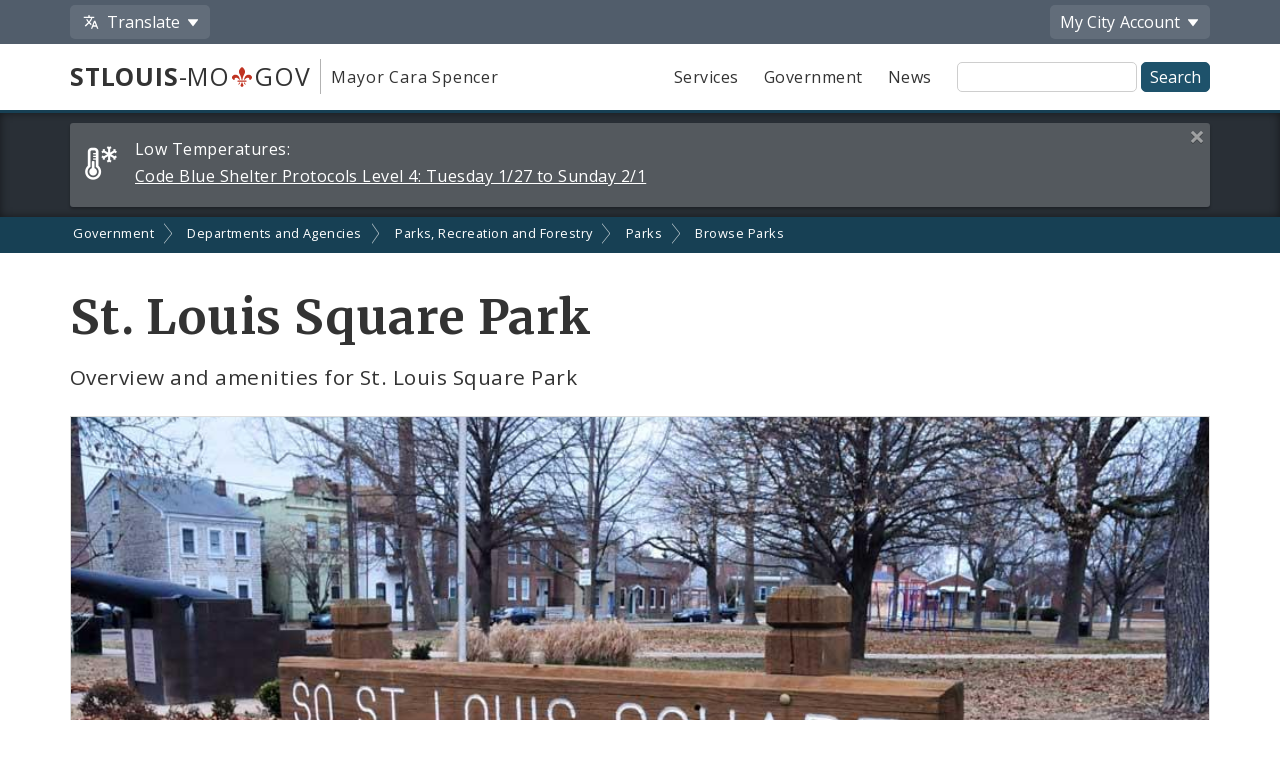

--- FILE ---
content_type: application/javascript
request_url: https://www.stlouis-mo.gov/templates/lib/arcgislink.js
body_size: 142939
content:
(function(){  
/*
 * Licensed under the Apache License, Version 2.0 (the "License");
 * you may not use this file except in compliance with the License.
 * You may obtain a copy of the License at
 * 
 *       http://www.apache.org/licenses/LICENSE-2.0
 *
 * Unless required by applicable law or agreed to in writing, software
 * distributed under the License is distributed on an "AS IS" BASIS,
 * WITHOUT WARRANTIES OR CONDITIONS OF ANY KIND, either express or implied.
 * See the License for the specific language governing permissions and
 * limitations under the License.
 * 
 */
/**
 * @preserve http://google-maps-utility-library-v3.googlecode.com
 */
/**
 * @name ArcGIS Server Link for Google Maps JavaScript API V3
 * @version 1.0
 * @author: Nianwei Liu (nianwei at gmail dot com)
 * @fileoverview 
 *  <p><a href="examples.html">Examples</a>
 *   </p> 
 *  <p>This library lets you add map resources accessible via 
 *    <a href = 'http://sampleserver3.arcgisonline.com/ArcGIS/SDK/REST/index.html'> 
 *    ESRI ArcGIS Server&#0153; REST API</a> into <a 
 *    href='http://code.google.com/apis/maps/documentation/javascript/'>
 *    Google Maps API V3</a> and provide some additional support for map tiles created 
 *    with different spatial reference and tiling scheme.</p>
 *    </p>.
 *    <table>
 *    <tr>
 *    <td style = 'width:200px'>
 *    {@link TileLayer}<br/>
 *    {@link TileLayerOptions}<br/>
 *    {@link MapType}<br/>
 *    {@link MapTypeOptions}<br/>
 *    {@link MapOverlay}<br/>
 *    {@link MapOverlayOptions}<br/>
 *    {@link Projection}<br/>
 *    </td>
 *    <td style = 'width:200px'>
 *    {@link Catalog}<br/>
 *    {@link MapService}<br/></b>
 *    {@link Layer}<br/>
 *    {@link GeocodeService}<br/>
 *    {@link GeometryService}<br/>
 *    {@link GPService}<br/>
 *    {@link GPTask}<br/>
 *    {@link RouteTask}<br/>
 *     <br/></td>
 *     <td style = 'width:200px'>
 *    {@link SpatialReference}<br/>
 *    {@link Geographic}<br/>
 *    {@link LambertConformalConic}<br/>
 *    {@link TransverseMercator}<br/>
 *    {@link SphereMercator}<br/>
 *    {@link Albers}<br/>
 *    {@link SpatialRelationship}<br/>
 *     </td>
 *     <td style = 'width:200px'>
 *    {@link Util} <br/> 
 *    {@link Config} <br/> 
 *    {@link Error} <br/> 
 *     </td>
 *    </tr></table>
 *    <p> There are many objects used in the REST API that do not require 
 *    a constructor and can be
 *    used just as object literal in the operation:</p>
 *    <table><tr>
 *    <td style = 'width:200px'>
 *    {@link Field}<br/>
 *    {@link TileInfo}<br/>
 *    {@link LOD}<br/>
 *    {@link ExportMapOptions}<br/>
 *    {@link MapImage}<br/>
 *    {@link IdentifyOptions}<br/>
 *    {@link IdentifyResults}<br/>
 *    {@link IdentifyResult}<br/>
 *     <br/></td>
 *     <td style = 'width:200px'>
 *    {@link QueryOptions}<br/>
 *    {@link ResultSet}<br/>
 *    {@link FindOptions}<br/>
 *    {@link FindResults}<br/>
 *    {@link FindResult}<br/>
 *    {@link Feature}<br/>
 *     </td>
 *     <td style = 'width:200px'>
 *    {@link GeocodeOptions}<br/>
 *    {@link GeocodeResults}<br/>
 *    {@link GeocodeResult}<br/>
 *    {@link ReverseGeocodeOptions}<br/>
 *    {@link ReverseGeocodeResult}<br/>
 *    {@link BufferOptions}<br/>
 *    {@link BufferResults}<br/> 
 *    {@link ProjectOptions}<br/>
 *    {@link ProjectResults}<br/> 
 *    </td>
 *     <td style = 'width:200px'>
 *    {@link RouteOptions}<br/>
 *    {@link RouteResults}<br/>  
 *    </td>
 *    </tr></table>
 */
  
  /*jslint evil: true, sub: true */ 
  /*global escape ActiveXObject */
var gmaps = gmaps || {};

/** @const */
var RAD_DEG = Math.PI / 180;
var jsonpID_ = 0;
window['ags_jsonp'] = window['ags_jsonp'] || {};


var G = google.maps; 
var WGS84, NAD83, WEB_MERCATOR, WEB_MERCATOR_AUX;

/**
 * @name Config
 * @class This is an object literal that sets common configuration values used across the lib.
 * @property {String} [proxyUrl] The URL to the web proxy page used in case the length of the URL request to an ArcGIS Server REST resource exceeds 2000 characters.
 * @property {Boolean} [alwaysUseProxy] whether to always use proxy page when send request to server.
 */
var Config = {
  proxyUrl:null,
  alwaysUseProxy: false
};

/**
 * an internal collection of Spatial Refeneces supported in the application.
 * The key of the collection is the wkid/wkt, and value is an instance of
 * {@link SpatialReference}.
 */
var spatialReferences_ = {};

/**
 * A set of utilities ((<code>Util</code>)
 * for commonly used functions.
 * @name Util
 * @namespace
 */
var Util = {};
/**
 * Extract the substring from full string, between start string and end string
 * @param {String} full
 * @param {String} start
 * @param {String} end
 */
function extractString_(full, start, end) {
  var i = (start === '') ? 0 : full.indexOf(start);
  var e = end === '' ? full.length : full.indexOf(end, i + start.length);
  return full.substring(i + start.length, e);
}

/**
 * Check if the object is String
 * @param {Object} o
 */
function isString_(o) {
  return o && typeof o === 'string';
}
  
  /**
   * Check if the object is array
   * @param {Object} o
   */
function isArray_(o) {
  return o && o.splice;
}
  
function isNumber_(o) {
  return typeof o === 'number';
}
 
   /**
   * Add the property of the source object to destination object 
   * if not already exists.
   * @param {Object} dest
   * @param {Object} src
   * @param {Boolean} force
   * @return {Object}
   */
function augmentObject_(src, dest, force) {
    if (src && dest) {
      var p;
      for (p in src) {
        if (force || !(p in dest)) {
          dest[p] = src[p];
        }
      }
    }
    return dest;
}
  
/**
 * Wrapper around google.maps.event.trigger
 * @param {Object} src
 * @param {String} evtName
 * @param {Object} args
 */
function triggerEvent_(src, evtName, args) {
  G.event.trigger.apply(this, arguments);
}

/**
 * handle JSON error
 * @param {Object} errback
 * @param {Object} json
 */
function handleErr_(errback, json) {
  if (errback && json && json.error) {
    errback(json.error);
  }
}
/**
 * get REST format for 2 time
 * @param {Date} time
 * @param {Date} endTime
 */
function formatTimeString_(time, endTime) {
  var ret = '';
  if (time) {
    ret += (time.getTime() - time.getTimezoneOffset() * 60000);
  }
  if (endTime) {
    ret += ', ' + (endTime.getTime() - endTime.getTimezoneOffset() * 60000);
  }
  return ret;
}

/**
 * Set opacity of a node.
 * @param {Node} node
 * @param {Number} 0-1
 */
function setNodeOpacity_(node, op) {
  // closure compiler removed?
  op = Math.min(Math.max(op, 0), 1);
  if (node) {
    var st = node.style;
    if (typeof st.opacity !== 'undefined') {
      st.opacity = op;
    }
    if (typeof st.filters !== 'undefined') {
      st.filters.alpha.opacity = Math.floor(100 * op);
    }
    if (typeof st.filter !== 'undefined') {
      st.filter = "alpha(opacity:" + Math.floor(op * 100) + ")";
    }
  }
}
/**
 * get the layerdef text string from an object literal
 * @param {Object} defs
 */
function getLayerDefsString_(defs) {
  var strDefs = '';
  for (var x in defs) {
    if (defs.hasOwnProperty(x)) {
      if (strDefs.length > 0) {
        strDefs += ';';
      }
      strDefs += (x + ':' + defs[x]);
    }
  }
  return strDefs;
}

function getXmlHttp_() {
  if (typeof XMLHttpRequest === "undefined") {
    try {
      return new ActiveXObject("Msxml2.XMLHTTP.6.0");
    } catch (e) {
    }
    try {
      return new ActiveXObject("Msxml2.XMLHTTP.3.0");
    } catch (e1) {
    }
    try {
      return new ActiveXObject("Msxml2.XMLHTTP");
    } catch (e2) {
    }
    throw new Error("This browser does not support XMLHttpRequest.");
  } else {
    return new XMLHttpRequest();
  }
}

/**
 * @name GeometryType
 * @enum {String}
 * @const
 * @class List of Geometry type supported by ArcGIS server.
 * @property {String} [POINT] esriGeometryPoint
 * @property {String} [MULTIPOINT] esriGeometryMultipoint
 * @property {String} [POLYLINE] esriGeometryPolyline
 * @property {String} [POLYGON] esriGeometryPolygon
 * @property {String} [ENVELOPE] esriGeometryEnvelope
 */
var GeometryType = {
  POINT: 'esriGeometryPoint',
  MULTIPOINT: 'esriGeometryMultipoint',
  POLYLINE: 'esriGeometryPolyline',
  POLYGON: 'esriGeometryPolygon',
  ENVELOPE: 'esriGeometryEnvelope'
};

function getGeometryType_(obj) {
  var o = obj;
  if (isArray_(obj) && obj.length > 0) {
    o = obj[0];
  }
  if (o instanceof G.LatLng || o instanceof G.Marker) {
    if (isArray_(obj) && obj.length > 1) {
      return GeometryType.MULTIPOINT;
    } else {
      return GeometryType.POINT;
    }
  } else if (o instanceof G.Polyline) {
    return GeometryType.POLYLINE;
  } else if (o instanceof G.Polygon) {
    return GeometryType.POLYGON;
  } else if (o instanceof G.LatLngBounds) {
    return GeometryType.ENVELOPE;
  } else if (o.x !== undefined && o.y !== undefined) {
    return GeometryType.POINT;
  } else if (o.points) {
    return GeometryType.MULTIPOINT;
  } else if (o.paths) {
    return GeometryType.POLYLINE;
  } else if (o.rings) {
    return GeometryType.POLYGON;
  }
  return null;
}

/**
 * Is the object an Google Overlay?
 * @param {Object} obj
 * @return {Boolean}
 */
function isOverlay_(obj) {
  var o = obj;
  if (isArray_(obj) && obj.length > 0) {
    o = obj[0];
  }
  if (isArray_(o) && o.length > 0) {
    o = o[0];
  }
  if (o instanceof G.LatLng || o instanceof G.Marker ||
  o instanceof G.Polyline ||
  o instanceof G.Polygon ||
  o instanceof G.LatLngBounds) {
    return true;
  }
  return false;
}
  
function formatSRParam_(sr) {
  if (!sr) {
    return null;
  }
  // for 9.3 compatibility, return wkid if possible.
  return isNumber_(sr) ? sr : sr.wkid ? sr.wkid : sr.toJSON();
}

/**
 * @param {MVCArrayOfLatLng} pts
 */
function fromLatLngsToJSON_(pts, close) {
  var arr = [];
  var latlng;
  for (var i = 0, c = pts.getLength(); i < c; i++) {
    latlng = pts.getAt(i);
    arr.push('[' + latlng.lng() + ',' + latlng.lat() + ']');
  }
  if (close && arr.length > 0) {
    arr.push('[' + pts.getAt(0).lng() + ',' + pts.getAt(0).lat() + ']');
  }
  return arr.join(',');
}

/**
 * Convert overlays (Marker, Polyline, Polygons) to JSON string in AGS format.
 * @param {OverlayView|Array.OverlayView} geom
 */
function fromOverlaysToJSON_(geom) {
  var gtype = getGeometryType_(geom);
  var g, gs, i, pts;
  var json = '{';
  switch (gtype) {
  case GeometryType.POINT:
    g = isArray_(geom) ? geom[0] : geom;
    if (g instanceof G.Marker) {
      g = g.getPosition();
    }
    json += 'x:' + g.lng() + ',y:' + g.lat();
    break;
  case GeometryType.MULTIPOINT:
    pts = [];
    for (i = 0; i < geom.length; i++) {
      if (geom[i] instanceof G.Marker) {
        g = geom[i].getPosition();
      } else {
        g = geom[i];
      }
      pts.push('[' + g.lng() + ',' + g.lat() + ']');
    }
    json += 'points: [' + pts.join(',') + ']';
    break;
  case GeometryType.POLYLINE:
    // V3 does not support multiple paths yet
    pts = [];
    gs = isArray_(geom) ? geom : [geom];
    for (i = 0; i < gs.length; i++) {
      pts.push('[' + fromLatLngsToJSON_(gs[i].getPath()) + ']');
    }
    json += 'paths:[' + pts.join(',') + ']';
    break;
  case GeometryType.POLYGON:
    pts = [];
    g = isArray_(geom) ? geom[0] : geom;
    var paths = g.getPaths();
    for (i = 0; i < paths.getLength(); i++) {
      pts.push('[' + fromLatLngsToJSON_(paths.getAt(i), true) + ']');
    }
    json += 'rings:[' + pts.join(',') + ']';
    
    break;
  case GeometryType.ENVELOPE:
    g = isArray_(geom) ? geom[0] : geom;
    json += 'xmin:' + g.getSouthWest().lng() + ',ymin:' + g.getSouthWest().lat() + ',xmax:' + g.getNorthEast().lng() + ',ymax:' + g.getNorthEast().lat();
    break;
  }
  json += ', spatialReference:{wkid:4326}';
  json += '}';
  return json;
}
/**
 * From ESRI geometry format to JSON String, primarily used in Geometry service
 * @param {Object} geom
 */
function fromGeometryToJSON_(geom) {
  function fromPointsToJSON(pts) {
    var arr = [];
    for (var i = 0, c = pts.length; i < c; i++) {
      arr.push('[' + pts[i][0] + ',' + pts[i][1] + ']');
    }
    return '[' + arr.join(',') + ']';
  }
  function fromLinesToJSON(lines) {
    var arr = [];
    for (var i = 0, c = lines.length; i < c; i++) {
      arr.push(fromPointsToJSON(lines[i]));
    }
    return '[' + arr.join(',') + ']';
  }
  
  var json = '{';
  if (geom.x) {
    json += 'x:' + geom.x + ',y:' + geom.y;
  } else if (geom.xmin) {
    json += 'xmin:' + geom.xmin + ',ymin:' + geom.ymin + ',xmax:' + geom.xmax + ',ymax:' + geom.ymax;
  } else if (geom.points) {
    json += 'points:' + fromPointsToJSON(geom.points);
  } else if (geom.paths) {
    json += 'paths:' + fromLinesToJSON(geom.paths);
  } else if (geom.rings) {
    json += 'rings:' + fromLinesToJSON(geom.rings);
  }
  json += '}';
  return json;
}

/**
 * Helper method to convert an Envelope object to <code>google.maps.LatLngBounds</code>
 * @private
 * @param {Object} extent
 * @return {google.maps.LatLngBounds} gLatLngBounds
 */
function fromEnvelopeToLatLngBounds_(extent) {
  var sr = spatialReferences_[extent.spatialReference.wkid || extent.spatialReference.wkt];
  sr = sr || WGS84;
  var sw = sr.inverse([extent.xmin, extent.ymin]);
  var ne = sr.inverse([extent.xmax, extent.ymax]);
  return new G.LatLngBounds(new G.LatLng(sw[1], sw[0]), new G.LatLng(ne[1], ne[0]));
}

/**
 * Convert a ArcGIS Geometry JSON object to core Google Maps API
 * overlays such as  <code>google.maps.Marker</code>, <code>google.maps.Polyline</code> or <code>google.maps.Polygon</code>
 * Note ArcGIS Geometry may have multiple parts, but the coresponding OverlayView
 * may (Polygon) or may not (Polyline) support multi-parts, so the result is an array for consistency.
 * @param {Object} json geometry
 * @param {OverlayOptions} opts see {@link OverlayOptions}
 * @return {Array.OverlayView}
 */
function fromJSONToOverlays_(geom, opts) {
  var ovs = null;
  var ov;
  var i, ic, j, jc, parts, part, lnglat, latlngs;
  opts = opts || {};
  if (geom) {
    ovs = [];
    if (geom.x) {
      ov = new G.Marker(augmentObject_(opts.markerOptions || opts, {
        'position': new G.LatLng(geom.y, geom.x)
      }));
      ovs.push(ov);
    } else {
      //mulpt, line and poly
      parts = geom.points || geom.paths || geom.rings;
      if (!parts) {
        return ovs;
      }
      var rings = [];
      for (i = 0, ic = parts.length; i < ic; i++) {
        part = parts[i];
        if (geom.points) {
          // multipoint
          ov = new G.Marker(augmentObject_(opts.markerOptions || opts, {
            'position': new G.LatLng(part[1], part[0])
          }));
          ovs.push(ov);
        } else {
          latlngs = [];
          for (j = 0, jc = part.length; j < jc; j++) {
            lnglat = part[j];
            latlngs.push(new G.LatLng(lnglat[1], lnglat[0]));
          }
          if (geom.paths) {
            ov = new G.Polyline(augmentObject_(opts.polylineOptions || opts, {
              'path': latlngs
            }));
            ovs.push(ov);
          } else if (geom.rings) {
            // V3 supports multiple rings
            rings.push(latlngs);
          }
        }
      }
      if (geom.rings) {
        ov = new G.Polygon(augmentObject_(opts.polygonOptions || opts, {
          'paths': rings
        }));
        ovs.push(ov);
      }
    }
  }
  return ovs;
}
function parseFeatures_(features, ovOpts) {
  if (features) {
    var i, I, f;
    for (i = 0, I = features.length; i < I; i++) {
      f = features[i];
      if (f.geometry) {
        f.geometry = fromJSONToOverlays_(f.geometry, ovOpts);
      }
    }
  }
}

/**
 * get string as rest parameter
 * @param {Object} o
 */
function formatRequestString_(o) {
  var ret;
  if (typeof o === 'object') {
    if (isArray_(o)) {
      ret = [];
      for (var i = 0, I = o.length; i < I; i++) {
        ret.push(formatRequestString_(o[i]));
      }
      return '[' + ret.join(',') + ']';
    } else if (isOverlay_(o)) {
      return fromOverlaysToJSON_(o);
    } else if (o.toJSON) {
      return o.toJSON();
    } else {
      ret = '';
      for (var x in o) {
        if (o.hasOwnProperty(x)) {
          if (ret.length > 0) {
            ret += ', ';
          }
          ret += x + ':' + formatRequestString_(o[x]);
        }
      }
      return '{' + ret + '}';
    }
  }
  return o.toString();
}

function fromLatLngsToFeatureSet_(latlngs) {
  var i, I, latlng;
  var features = [];
  for (i = 0, I = latlngs.length; i < I; i++) {
    latlng = latlngs[i];
    if (latlng instanceof G.Marker) {
      latlng = latlng.getPosition();
    }
    features.push({
      'geometry': {
        'x': latlng.lng(),
        'y': latlng.lat(),
        'spatialReference': {
          'wkid': 4326
        }
      }
    });
  }
  return {
    'type': '"features"',
    'features': features,
    'doNotLocateOnRestrictedElements': false
  };
}

function prepareGeometryParams_(p) {
  var params = {};
  if (!p) {
    return null;
  }
  var json = [];
  var g, isOv;
  if (p.geometries && p.geometries.length > 0) {
    g = p.geometries[0];
    isOv = isOverlay_(g);
    for (var i = 0, c = p.geometries.length; i < c; i++) {
      if (isOv) {
        json.push(fromOverlaysToJSON_(p.geometries[i]));
      } else {
        json.push(fromGeometryToJSON_(p.geometries[i]));
      }
    }
  }
  if (!p.geometryType) {
    p.geometryType = getGeometryType_(g);
  }
  if (isOv) {
    params.inSR = WGS84.wkid;
  } else if (p.inSpatialReference) {
    params.inSR = formatSRParam_(p.inSpatialReference);
  }
  if (p.outSpatialReference) {
    params.outSR = formatSRParam_(p.outSpatialReference);
  }
  params.geometries = '{geometryType:"' + p.geometryType + '", geometries:[' + json.join(',') + ']}';
  return params;
}

function log_(msg) {
  if (window.console) {
    window.console.log(msg);
  } else {
    var l = document.getElementById('_ags_log');
    if (l) {
      l.innerHTML = l.innerHTML + msg + '<br/>';
    }
  }
}

/**
 * Format params to URL string
 * @param {Object} params
 */
function formatParams_(params) {
  var query = '';
  if (params) {
    params.f = params.f || 'json';
    for (var x in params) {
      if (params.hasOwnProperty(x) && params[x] !== null && params[x] !== undefined) { // wont sent undefined.
        //jslint complaint about escape cause NN does not support it.
        var val = formatRequestString_(params[x]); 
        query += (query.length > 0?'&':'')+(x + '=' + (escape ? escape(val) : encodeURIComponent(val)));
      }
    }
  }
  return query;
}

/** create a callback closure
 * @private
 * @param {Object} fn
 * @param {Object} obj
 */
function callback_(fn, obj) {
  var args = [];
  for (var i = 2, c = arguments.length; i < c; i++) {
    args.push(arguments[i]);
  }
  return function() {
    fn.apply(obj, args);
  };
}
function addCopyrightInfo_(cpArray, mapService, map) {
  if (mapService.hasLoaded()) {
    cpArray.push(mapService.copyrightText);
  } else {
    G.event.addListenerOnce(mapService, 'load', function() {
      setCopyrightInfo_(map);
    });
  }
}
/**
 * Find copyright control in the map
 * @param {Object} map
 */
function setCopyrightInfo_(map) {
  var div = null;
  if (map) {
    var mvc = map.controls[G.ControlPosition.BOTTOM_RIGHT];
    if (mvc) {
      for (var i = 0, c = mvc.getLength(); i < c; i++) {
        if (mvc.getAt(i).id === 'agsCopyrights') {
          div = mvc.getAt(i);
          break;
        }
      }
    }
    //var callback = callback_(setCopyrightInfo_, null, map);
    if (!div) {
      div = document.createElement('div');
      div.style.fontFamily = 'Arial,sans-serif';
      div.style.fontSize = '10px';
      div.style.textAlign = 'right';
      div.id = 'agsCopyrights';
      map.controls[G.ControlPosition.BOTTOM_RIGHT].push(div);
      G.event.addListener(map, 'maptypeid_changed', function() {
        setCopyrightInfo_(map);
      });
    }
    var ovs = map.agsOverlays;
    var cp = [];
    var svc, type;
    if (ovs) {
      for (var i = 0, c = ovs.getLength(); i < c; i++) {
        addCopyrightInfo_(cp, ovs.getAt(i).mapService_, map);
      }
    }
    var ovTypes = map.overlayMapTypes;
    if (ovTypes) {
      for (var i = 0, c = ovTypes.getLength(); i < c; i++) {
        type = ovTypes.getAt(i);
        if (type instanceof MapType) {
          for (var j = 0, cj = type.tileLayers_.length; j < cj; j++) {
            addCopyrightInfo_(cp, type.tileLayers_[j].mapService_, map);
          }
        }
      }
    }
    type = map.mapTypes.get(map.getMapTypeId());
    if (type instanceof MapType) {
      for (var i = 0, c = type.tileLayers_.length; i < c; i++) {
        addCopyrightInfo_(cp, type.tileLayers_[i].mapService_, map);
      }
      if (type.negative) {
        div.style.color = '#ffffff';
      } else {
        div.style.color = '#000000';
      }
    }
    div.innerHTML = cp.join('<br/>');
  }
}
function getJSON_(url, params, callbackName, callbackFn) {
  var sid = 'ags_jsonp_' + (jsonpID_++) + '_' + Math.floor(Math.random() * 1000000);
  var script = null;
  params = params || {};
 // AGS10.1 escapes && so had to take it off.
  params[callbackName || 'callback'] = 'ags_jsonp.' + sid;
  var query = formatParams_(params);
  var head = document.getElementsByTagName("head")[0];
  if (!head) {
    throw new Error("document must have header tag");
  }
  var jsonpcallback = function() {
    if (window['ags_jsonp'][sid]) {
      delete window['ags_jsonp'][sid]; //['ags_jsonp']
    }
    if (script) {
      head.removeChild(script);
    }
    script = null;
    callbackFn.apply(null, arguments);
    /**
     * This event is fired after a REST JSONP response was returned by server.
     * @name Util#jsonpend
     * @param {String} scriptID
     * @event
     */
    triggerEvent_(Util, 'jsonpend', sid);
  };
  window['ags_jsonp'][sid] = jsonpcallback;
  
  if ((query + url).length < 2000 && !Config.alwaysUseProxy) {
    script = document.createElement("script");
    script.src = url + (url.indexOf('?') === -1 ? '?' : '&') + query;
    script.id = sid;
    head.appendChild(script);
  } else {
    // check if same host
    var loc = window.location;
    var dom = loc.protocol + '//' + loc.hostname + (!loc.port || loc.port === 80 ? '' : ':' + loc.port + '/');
    var useProxy = true;
    if (url.toLowerCase().indexOf(dom.toLowerCase()) !== -1) {
      useProxy = false;
    }
    if (Config.alwaysUseProxy) {
      useProxy = true;
    }
    if (useProxy && !Config.proxyUrl) {
      throw new Error('No proxyUrl property in Config is defined');
    }
    var xmlhttp = getXmlHttp_();
    xmlhttp.onreadystatechange = function() {
      if (xmlhttp.readyState === 4) {
        if (xmlhttp.status === 200) {
          eval(xmlhttp.responseText);
        } else {
          throw new Error("Error code " + xmlhttp.status);
        }
      }
    };
    xmlhttp.open('POST', useProxy ? Config.proxyUrl + '?' + url : url, true);
    xmlhttp.setRequestHeader('Content-Type', 'application/x-www-form-urlencoded');
    xmlhttp.send(query);
  }
  /**
   * This event is fired before a REST request sent to server.
   * @name Util#jsonpstart
   * @param {String} scriptID
   * @event
   */
  triggerEvent_(Util, 'jsonpstart', sid);
  return sid;
}
  
/**
 * Make Cross Domain Calls. This function returns the
 * script ID which can be used to track the requests. parameters:
 * <ul>
 * <li>url: url of server resource
 * <li>params: an object with name,value pairs. value must be string
 * <li>callbackName: Callback parameter name the server is expecting.e.g:'callback'
 * <li>callbackFn: the actual callback function.
 * </ul>
 * @param {String} url
 * @param {Object} params
 * @param {String} callbackName
 * @param {Function} callbackFn
 * @return {String} scriptID
 */
Util.getJSON = function(url, params, callbackName, callbackFn) {
  getJSON_(url, params, callbackName, callbackFn);
};


/**
 * Add a list of overlays to map
 * @param {google.maps.Map} map
 * @param {Array.OverlayView} overlays
 */
Util.addToMap = function(map, overlays) {
  if (isArray_(overlays)) {
    var ov;
    for (var i = 0, I = overlays.length; i < I; i++) {
      ov = overlays[i];
      if (isArray_(ov)) {
        Util.addToMap(map, ov);
      } else if (isOverlay_(ov)) {
        ov.setMap(map);
      }
    }
  }
};
  /**
   * Add a list of overlays to map
   * @param {Array.OverlayView} overlays
   * @param {Boolean} clearArray
   */
Util.removeFromMap = function(overlays, clearArray) {
  Util.addToMap(null, overlays);
    if (clearArray) {
      overlays.length = 0;
    }
  };
  
  
/**
   * Create A Generic Spatial Reference Object
   * The <code>params </code> passed in constructor is a javascript object literal and depends on
   * the type of Coordinate System to construct.
   * @name SpatialReference
   * @class This  class (<code>SpatialReference</code>) is for coordinate systems that converts value
   * between geographic and real-world coordinates. The following classes extend this class:
   *    {@link Geographic}, {@link SphereMercator}, {@link LambertConformalConic}, and {@link TransverseMercator}.
   * @constructor
   * @property {Number} [wkid] well-known coodinate system id (EPSG code)
   * @property {String} [wkt] well-known coodinate system text
   * @param {Object} params
   */
  function SpatialReference(params) {
    params = params || {};
    this.wkid = params.wkid;
    this.wkt = params.wkt;
  }

  /**
   * Convert Lat Lng to real-world coordinates.
   * Note both input and output are array of [x,y], although their values in different units.
 * @param {Array.number} lnglat
 * @return {Array.number}
   */
SpatialReference.prototype.forward = function(lnglat) {
    return lnglat;
  };
  /**
   * Convert real-world coordinates  to Lat Lng.
   * Note both input and output are are array of [x,y], although their values are different.
 * @param {Array.number}  coords
 * @return {Array.number}
   */
SpatialReference.prototype.inverse = function(coords) {
    return coords;
  };
  /**
   * Get the map the periodicity in x-direction, in map units NOT pixels
 * @return {number} periodicity in x-direction
   */
SpatialReference.prototype.getCircum = function() {
    return 360;
  };
  /**
   * To JSON String
   * @return String
   */
SpatialReference.prototype.toJSON = function() {
    return '{' + (this.wkid ? ' wkid:' + this.wkid : 'wkt: \'' + this.wkt + '\'') + '}';
  };
  /**
   * Creates a Geographic Coordinate System. e.g.:<br/>
 * <code> var g2 = new Geographic({wkid:4326});
   * </code>
   * @name Geographic
   * @class This class (<code>Geographic</code>) will simply retuns same LatLng as Coordinates. 
   *   The <code>param</code> should have wkid property. Any Geographic Coordinate Systems (eg. WGS84(4326)) can 
   *   use this class As-Is. 
   *   <br/>Note:<b> This class does not support datum transformation</b>.
 * @constructor
   * @extends SpatialReference
   * @param {Object} params
   */
function Geographic (params) {
    params  = params || {};
  SpatialReference.call(this, params);
}

Geographic.prototype = new SpatialReference();

/**
 * Create a Lambert Conformal Conic Projection based Spatial Reference. The <code>params</code> passed in construction should
 * include the following properties:<code>
 * <br/>-wkid: well-known id
 * <br/>-semi_major:  ellipsoidal semi-major axis in meter
 * <br/>-unit: meters per unit
 * <br/>-inverse_flattening: inverse of flattening of the ellipsoid where 1/f  =  a/(a - b)
 * <br/>-standard_parallel_1: phi1, latitude of the first standard parallel
 * <br/>-standard_parallel_2: phi2, latitude of the second standard parallel
 * <br/>-latitude_of_origin: phi0, latitude of the false origin
 * <br/>-central_meridian: lamda0, longitude of the false origin  (with respect to the prime meridian)
 * <br/>-false_easting: FE, false easting, the Eastings value assigned to the natural origin
 * <br/>-false_northing: FN, false northing, the Northings value assigned to the natural origin
 * </code>
 * <br/> e.g. North Carolina State Plane NAD83 Feet: <br/>
 * <code> var ncsp82  = new LambertConformalConic({wkid:2264, semi_major: 6378137.0,inverse_flattening: 298.257222101,
 *   standard_parallel_1: 34.33333333333334, standard_parallel_2: 36.16666666666666,
 *   central_meridian: -79.0, latitude_of_origin: 33.75,false_easting: 2000000.002616666,
 *   'false_northing': 0, unit: 0.3048006096012192 }); </code>
 * @name LambertConformalConic
 * @class This class (<code>LambertConformalConic</code>) represents a Spatial Reference System based on <a target  = wiki href  = 'http://en.wikipedia.org/wiki/Lambert_conformal_conic_projection'>Lambert Conformal Conic Projection</a>. 
 * @extends SpatialReference
 * @constructor
 * @param {Object} params
 */
function LambertConformalConic(params) {
    //http://pubs.er.usgs.gov/djvu/PP/PP_1395.pdf
    //for NCSP83: GLatLng(35.102363,-80.5666)<  === > GPoint(1531463.95, 495879.744);
    params = params || {};
  SpatialReference.call(this, params);
    var f_i = params.inverse_flattening;
    var phi1 = params.standard_parallel_1 * RAD_DEG;
    var phi2 = params.standard_parallel_2 * RAD_DEG;
    var phi0 = params.latitude_of_origin * RAD_DEG;
    this.a_ = params.semi_major / params.unit;
    this.lamda0_ = params.central_meridian * RAD_DEG;
    this.FE_ = params.false_easting;
    this.FN_ = params.false_northing;
    
    var f = 1.0 / f_i; //e: eccentricity of the ellipsoid where e^2  =  2f - f^2 
    var es = 2 * f - f * f;
    this.e_ = Math.sqrt(es);
    var m1 = this.calc_m_(phi1, es);
    var m2 = this.calc_m_(phi2, es);
    var tF = this.calc_t_(phi0, this.e_);
    var t1 = this.calc_t_(phi1, this.e_);
    var t2 = this.calc_t_(phi2, this.e_);
    this.n_ = Math.log(m1 / m2) / Math.log(t1 / t2);
    this.F_ = m1 / (this.n_ * Math.pow(t1, this.n_));
    this.rho0_ = this.calc_rho_(this.a_, this.F_, tF, this.n_);
}
  
LambertConformalConic.prototype = new SpatialReference();
  /**
   * calc_m_
 * @param {number} phi
 * @param {number} es e square
   */
LambertConformalConic.prototype.calc_m_ = function(phi, es) {
    var sinphi = Math.sin(phi);
    return Math.cos(phi) / Math.sqrt(1 - es * sinphi * sinphi);
  };
  /**
   * calc_t_
   * @param {Object} phi
   * @param {Object} e
   */
LambertConformalConic.prototype.calc_t_ = function(phi, e) {
    var esp = e * Math.sin(phi);
    return Math.tan(Math.PI / 4 - phi / 2) / Math.pow((1 - esp) / (1 + esp), e / 2);
  };
  /**
   * calc_rho (15-7)_
   * @param {Object} a
   * @param {Object} F
   * @param {Object} t
   * @param {Object} n
   */
LambertConformalConic.prototype.calc_rho_ = function(a, F, t, n) {
    return a * F * Math.pow(t, n);
  };
  /**
   * calc_phi_
   * @param {Object} t_i
   * @param {Object} e
   * @param {Object} phi
   */
LambertConformalConic.prototype.calc_phi_ = function(t, e, phi) {
    var esp = e * Math.sin(phi);
    return Math.PI / 2 - 2 * Math.atan(t * Math.pow((1 - esp) / (1 + esp), e / 2));
  };
  /**
   * solve phi iteratively.
   * @param {Object} t_i
   * @param {Object} e
   * @param {Object} init
   */
LambertConformalConic.prototype.solve_phi_ = function(t_i, e, init) {
    // iteration
    var i = 0;
    var phi = init;
    var newphi = this.calc_phi_(t_i, e, phi);//this.
    while (Math.abs(newphi - phi) > 0.000000001 && i < 10) {
      i++;
      phi = newphi;
      newphi = this.calc_phi_(t_i, e, phi);//this.
    }
    return newphi;
  };
  /** 
   * see {@link SpatialReference}
 * @param {Array.number} lnglat
 * @return {Array.number}
   */
LambertConformalConic.prototype.forward = function(lnglat) {
    var phi = lnglat[1] * RAD_DEG;// (Math.PI / 180);
    var lamda = lnglat[0] * RAD_DEG;
    var t = this.calc_t_(phi, this.e_);
    var rho = this.calc_rho_(this.a_, this.F_, t, this.n_);
    var theta = this.n_ * (lamda - this.lamda0_);
    var E = this.FE_ + rho * Math.sin(theta);
    var N = this.FN_ + this.rho0_ - rho * Math.cos(theta);
    return [E, N];
  };
  /**
   * see {@link SpatialReference}
 * @param {Array.number}  coords
 * @return {Array.number}
   */
LambertConformalConic.prototype.inverse = function(coords) {
    var E = coords[0] - this.FE_;
    var N = coords[1] - this.FN_;
    var theta = Math.atan(E / (this.rho0_ - N));
    var rho = (this.n_ > 0 ? 1 : -1) * Math.sqrt(E * E + (this.rho0_ - N) * (this.rho0_ - N));
    var t = Math.pow((rho / (this.a_ * this.F_)), 1 / this.n_);
    var init = Math.PI / 2 - 2 * Math.atan(t);
    var phi = this.solve_phi_(t, this.e_, init);
    var lamda = theta / this.n_ + this.lamda0_;
    return [lamda / RAD_DEG, phi / RAD_DEG];
  };
  /**
   *  see {@link SpatialReference}
 *  @return {number}
   */
LambertConformalConic.prototype.getCircum = function() {
    return Math.PI * 2 * this.a_;
  };
		
/**
 * Create a Transverse Mercator Projection. The <code>params</code> passed in constructor should contain the 
 * following properties: <br/>
 * <code>
 * <br/>-wkid: well-known id
 * <br/>-semi_major:  ellipsoidal semi-major axis in meters
 * <br/>-unit: meters per unit
 * <br/>-inverse_flattening: inverse of flattening of the ellipsoid where 1/f  =  a/(a - b)
 * <br/>-Scale Factor: scale factor at origin
 * <br/>-latitude_of_origin: phi0, latitude of the false origin
 * <br/>-central_meridian: lamda0, longitude of the false origin  (with respect to the prime meridian)
 * <br/>-false_easting: FE, false easting, the Eastings value assigned to the natural origin 
 * <br/>-false_northing: FN, false northing, the Northings value assigned to the natural origin 
 * </code>
 * <br/>e.g. Georgia West State Plane NAD83 Feet:  
 * <br/><code> var gawsp83  = new TransverseMercator({wkid: 102667, semi_major:6378137.0,
 *  inverse_flattening:298.257222101,central_meridian:-84.16666666666667, latitude_of_origin: 30.0,
 *  scale_factor:0.9999, false_easting:2296583.333333333, false_northing:0, unit: 0.3048006096012192});
 *  </code>
 * @param {Object} params 
 * @name TransverseMercator
 * @constructor
 * @class This class (<code>TransverseMercator</code>) represents a Spatial Reference System based on 
 * <a target  = wiki href  = 'http://en.wikipedia.org/wiki/Transverse_Mercator_projection'>Transverse Mercator Projection</a>
 * @extends SpatialReference
 */
function TransverseMercator(params) {
    params = params || {};
  SpatialReference.call(this, params);
    //GLatLng(33.74561,-84.454308)<  === >  GPoint(2209149.07977075, 1362617.71496891);
    this.a_ = params.semi_major / params.unit;//this.
    var f_i = params.inverse_flattening;
    this.k0_ = params.scale_factor;
    var phi0 = params.latitude_of_origin * RAD_DEG;//(Math.PI / 180);
    this.lamda0_ = params.central_meridian * RAD_DEG;
    this.FE_ = params.false_easting;//this.
    this.FN_ = params.false_northing;//this.
    var f = 1.0 / f_i;//this.
    /*e: eccentricity of the ellipsoid where e^2  =  2f - f^2 */
    this.es_ = 2 * f - f * f;
    //var _e  =  Math.sqrt(this.es_);
    /* e^4 */
    this.ep4_ = this.es_ * this.es_;
    /* e^6 */
    this.ep6_ = this.ep4_ * this.es_;
    /* e'  second eccentricity where e'^2  =  e^2 / (1-e^2) */
    this.eas_ = this.es_ / (1 - this.es_);
    this.M0_ = this.calc_m_(phi0, this.a_, this.es_, this.ep4_, this.ep6_);
}
  
TransverseMercator.prototype = new SpatialReference();
  /**
   * calc_m_
   * @param {Object} phi
   * @param {Object} a
   * @param {Object} es
   * @param {Object} ep4
   * @param {Object} ep6
   */
TransverseMercator.prototype.calc_m_ = function(phi, a, es, ep4, ep6) {
    return a * ((1 - es / 4 - 3 * ep4 / 64 - 5 * ep6 / 256) * phi - (3 * es / 8 + 3 * ep4 / 32 + 45 * ep6 / 1024) * Math.sin(2 * phi) + (15 * ep4 / 256 + 45 * ep6 / 1024) * Math.sin(4 * phi) - (35 * ep6 / 3072) * Math.sin(6 * phi));
  };
  /**
   * see {@link SpatialReference}
 * @param {Array.number} lnglat
 * @return {Array.number}
   */
TransverseMercator.prototype.forward = function(lnglat) {
    var phi = lnglat[1] * RAD_DEG;// (Math.PI / 180);
    var lamda = lnglat[0] * RAD_DEG;//(Math.PI / 180);
    var nu = this.a_ / Math.sqrt(1 - this.es_ * Math.pow(Math.sin(phi), 2));
    var T = Math.pow(Math.tan(phi), 2);
    var C = this.eas_ * Math.pow(Math.cos(phi), 2);
    var A = (lamda - this.lamda0_) * Math.cos(phi);
    var M = this.calc_m_(phi, this.a_, this.es_, this.ep4_, this.ep6_);
    var E = this.FE_ + this.k0_ * nu * (A + (1 - T + C) * Math.pow(A, 3) / 6 + (5 - 18 * T + T * T + 72 * C - 58 * this.eas_) * Math.pow(A, 5) / 120);
    var N = this.FN_ + this.k0_ * (M - this.M0_) + nu * Math.tan(phi) * (A * A / 2 + (5 - T + 9 * C + 4 * C * C) * Math.pow(A, 4) / 120 + (61 - 58 * T + T * T + 600 * C - 330 * this.eas_) * Math.pow(A, 6) / 720);
    return [E, N];
  };
  /**
   * see {@link SpatialReference}
 * @param {Array.number}  coords
 * @return {Array.number}
   */
TransverseMercator.prototype.inverse = function(coords) {
    var E = coords[0];
    var N = coords[1];
    var e1 = (1 - Math.sqrt(1 - this.es_)) / (1 + Math.sqrt(1 - this.es_));
    var M1 = this.M0_ + (N - this.FN_) / this.k0_;
    var mu1 = M1 / (this.a_ * (1 - this.es_ / 4 - 3 * this.ep4_ / 64 - 5 * this.ep6_ / 256));
    var phi1 = mu1 + (3 * e1 / 2 - 27 * Math.pow(e1, 3) / 32) * Math.sin(2 * mu1) + (21 * e1 * e1 / 16 - 55 * Math.pow(e1, 4) / 32) * Math.sin(4 * mu1) + (151 * Math.pow(e1, 3) / 6) * Math.sin(6 * mu1) + (1097 * Math.pow(e1, 4) / 512) * Math.sin(8 * mu1);
    var C1 = this.eas_ * Math.pow(Math.cos(phi1), 2);
    var T1 = Math.pow(Math.tan(phi1), 2);
    var N1 = this.a_ / Math.sqrt(1 - this.es_ * Math.pow(Math.sin(phi1), 2));
    var R1 = this.a_ * (1 - this.es_) / Math.pow((1 - this.es_ * Math.pow(Math.sin(phi1), 2)), 3 / 2);
    var D = (E - this.FE_) / (N1 * this.k0_);
    var phi = phi1 - (N1 * Math.tan(phi1) / R1) * (D * D / 2 - (5 + 3 * T1 + 10 * C1 - 4 * C1 * C1 - 9 * this.eas_) * Math.pow(D, 4) / 24 + (61 + 90 * T1 + 28 * C1 + 45 * T1 * T1 - 252 * this.eas_ - 3 * C1 * C1) * Math.pow(D, 6) / 720);
    var lamda = this.lamda0_ + (D - (1 + 2 * T1 + C1) * Math.pow(D, 3) / 6 + (5 - 2 * C1 + 28 * T1 - 3 * C1 * C1 + 8 * this.eas_ + 24 * T1 * T1) * Math.pow(D, 5) / 120) / Math.cos(phi1);
    return [lamda / RAD_DEG, phi / RAD_DEG];
  };
  /**
   * see {@link SpatialReference}
 * @return number
   */
TransverseMercator.prototype.getCircum = function() {
    return Math.PI * 2 * this.a_;
  };

/**
 * Creates a Spatial Reference based on Sphere Mercator Projection. 
 * The <code>params</code> passed in constructor should have the following properties:
 * <code><br/>-wkid: wkid
 * <br/>-semi_major:  ellipsoidal semi-major axis 
 * <br/>-unit: meters per unit
 * <br/>-central_meridian: lamda0, longitude of the false origin  (with respect to the prime meridian)
 * </code>
 * <br/>e.g. The "Web Mercator" used in ArcGIS Server:<br/>
 * <code> var web_mercator  = new SphereMercator({wkid: 102113,  semi_major:6378137.0,  central_meridian:0, unit: 1 });
 * </code>
 * @name SphereMercator
 * @class This class (<code>SphereMercator</code>) is the Projection Default Google Maps uses. It is a special form of Mercator.
 * @constructor
 * @param {Object} params 
 * @extends SpatialReference
 */
function SphereMercator(params) {
    /*  =========== parameters  =  ===================== */
  params = params || {};
  SpatialReference.call(this, params);
    this.a_ = (params.semi_major || 6378137.0) / (params.unit || 1);
    this.lamda0_ = (params.central_meridian || 0.0) * RAD_DEG;
}
  
SphereMercator.prototype = new SpatialReference();
  
  /**
   * See {@link SpatialReference}
 * @param {Array.number} lnglat
 * @return {Array.number}
   */
SphereMercator.prototype.forward = function(lnglat) {
    var phi = lnglat[1] * RAD_DEG;
    var lamda = lnglat[0] * RAD_DEG;
    var E = this.a_ * (lamda - this.lamda0_);
    var N = (this.a_ / 2) * Math.log((1 + Math.sin(phi)) / (1 - Math.sin(phi)));
    return [E, N];
  };
  /**
   * See {@link SpatialReference}
 * @param {Array.number}  coords
 * @return {Array.number}
   */
SphereMercator.prototype.inverse = function(coords) {
    var E = coords[0];
    var N = coords[1];
    var phi = Math.PI / 2 - 2 * Math.atan(Math.exp(-N / this.a_));
    var lamda = E / this.a_ + this.lamda0_;
   return [lamda / RAD_DEG, phi / RAD_DEG];
  };
  /**
   * See {@link SpatialReference}
   * @return {Number}
   */
  SphereMercator.prototype.getCircum = function () {
    return Math.PI * 2 * this.a_;
  };
  /**
 * Create a Albers Equal-Area Conic Projection based Spatial Reference. The <code>params</code> passed in construction should
 * include the following properties:<code>
 * <br/>-wkid: well-known id
 * <br/>-semi_major:  ellipsoidal semi-major axis in meter
 * <br/>-unit: meters per unit
 * <br/>-inverse_flattening: inverse of flattening of the ellipsoid where 1/f  =  a/(a - b)
 * <br/>-standard_parallel_1: phi1, latitude of the first standard parallel
 * <br/>-standard_parallel_2: phi2, latitude of the second standard parallel
 * <br/>-latitude_of_origin: phi0, latitude of the false origin
 * <br/>-central_meridian: lamda0, longitude of the false origin  (with respect to the prime meridian)
 * <br/>-false_easting: FE, false easting, the Eastings value assigned to the natural origin
 * <br/>-false_northing: FN, false northing, the Northings value assigned to the natural origin
 * </code>
 * <br/> e.g. 
 * <code> var albers  = new Albers({wkid:9999, semi_major: 6378206.4,inverse_flattening: 294.9786982,
 *   standard_parallel_1: 29.5, standard_parallel_2: 45.5,
 *   central_meridian: -96.0, latitude_of_origin: 23,false_easting: 0,
 *   'false_northing': 0, unit: 1 }); </code>
 * @name Albers
 * @class This class (<code>Albers</code>) represents a Spatial Reference System based on <a target=wiki href  = 'http://en.wikipedia.org/wiki/Albers_projection'>Albers Projection</a>. 
 * @extends SpatialReference
 * @constructor
 * @param {Object} params
 */
function Albers(params) {
    //http://pubs.er.usgs.gov/djvu/PP/PP_1395.pdf, page 101 &  292
    //for NAD_1983_Alaska_Albers: LatLng()<  === > Point();
    params = params || {};
  SpatialReference.call(this, params);
    var f_i = params.inverse_flattening;
    var phi1 = params.standard_parallel_1 * RAD_DEG;
    var phi2 = params.standard_parallel_2 * RAD_DEG;
    var phi0 = params.latitude_of_origin * RAD_DEG;
    this.a_ = params.semi_major / params.unit;
    this.lamda0_ = params.central_meridian * RAD_DEG;
    this.FE_ = params.false_easting;
    this.FN_ = params.false_northing;
    
    var f = 1.0 / f_i; //e: eccentricity of the ellipsoid where e^2  =  2f - f^2 
    var es = 2 * f - f * f;
    this.e_ = Math.sqrt(es);
    var m1 = this.calc_m_(phi1, es);
    var m2 = this.calc_m_(phi2, es);
    
    var q1 = this.calc_q_(phi1, this.e_);
    var q2 = this.calc_q_(phi2, this.e_);
    var q0 = this.calc_q_(phi0, this.e_);
    
    this.n_ = (m1 * m1 - m2 * m2) / (q2 - q1);
    this.C_ = m1 * m1 + this.n_ * q1;
    this.rho0_ = this.calc_rho_(this.a_, this.C_, this.n_, q0);
};
  
Albers.prototype = new SpatialReference();
  /**
   * calc_m_
 * @param {number} phi
 * @param {number} es e square
   */
Albers.prototype.calc_m_ = function(phi, es) {
    var sinphi = Math.sin(phi);
    return Math.cos(phi) / Math.sqrt(1 - es * sinphi * sinphi);
  };
  
  
  /**
   * formular (3-12) page 101
   * @param {Object} phi
   * @param {Object} e
   */
Albers.prototype.calc_q_ = function(phi, e) {
    var esp = e * Math.sin(phi);
    return (1 - e * e) * (Math.sin(phi) / (1 - esp * esp) - (1 / (2 * e)) * Math.log((1 - esp) / (1 + esp)));
  };
  
Albers.prototype.calc_rho_ = function(a, C, n, q) {
    return a * Math.sqrt(C - n * q) / n;
  };
    
Albers.prototype.calc_phi_ = function(q, e, phi) {
    var esp = e * Math.sin(phi);
    return phi + (1 - esp * esp) * (1 - esp * esp) / (2 * Math.cos(phi)) * (q / (1 - e * e) - Math.sin(phi) / (1 - esp * esp) + Math.log((1 - esp) / (1 + esp)) / (2 * e));
  };
  
Albers.prototype.solve_phi_ = function(q, e, init) {
    // iteration
    var i = 0;
    var phi = init;
    var newphi = this.calc_phi_(q, e, phi);
    while (Math.abs(newphi - phi) > 0.00000001 && i < 10) {
      i++;
      phi = newphi;
      newphi = this.calc_phi_(q, e, phi);
    }
    return newphi;
  };

  /** 
   * see {@link SpatialReference}
 * @param {Array.number} lnglat
 * @return {Array.number}
   */
Albers.prototype.forward = function(lnglat) {
    var phi = lnglat[1] * RAD_DEG;
    var lamda = lnglat[0] * RAD_DEG;
    var q = this.calc_q_(phi, this.e_);
    var rho = this.calc_rho_(this.a_, this.C_, this.n_, q);
    var theta = this.n_ * (lamda - this.lamda0_);
    var E = this.FE_ + rho * Math.sin(theta);
    var N = this.FN_ + this.rho0_ - rho * Math.cos(theta);
    return [E, N];
  };
  /**
   * see {@link SpatialReference}
 * @param {Array.number}  coords
 * @return {Array.number}
   */
Albers.prototype.inverse = function(coords) {
    var E = coords[0] - this.FE_;
    var N = coords[1] - this.FN_;
    var rho = Math.sqrt(E * E + (this.rho0_ - N) * (this.rho0_ - N)); 
    var adj = this.n_ > 0 ? 1 : -1;
    var theta = Math.atan(adj * E / (adj * this.rho0_  - adj * N));
    var q = (this.C_ - rho * rho * this.n_ * this.n_ / (this.a_ * this.a_)) / this.n_;
    var init = Math.asin(q / 2);
    var phi = this.solve_phi_(q, this.e_, init);
    var lamda = theta / this.n_ + this.lamda0_;
    return [lamda / RAD_DEG, phi / RAD_DEG];
  };
  /**
   *  see {@link SpatialReference}
 *  @return number
   */
Albers.prototype.getCircum = function() {
    return Math.PI * 2 * this.a_;
  };
  /**
   * See {@link SpatialReference}
 * @return {number}
   */
Albers.prototype.getCircum = function() {
    return Math.PI * 2 * this.a_;
  };
  
WGS84 = new Geographic({
  wkid: 4326
  });
NAD83 = new Geographic({
  wkid: 4269
  });
WEB_MERCATOR = new SphereMercator({
    wkid: 102113,
    semi_major: 6378137.0,
    central_meridian: 0,
    unit: 1
});
WEB_MERCATOR_AUX = new SphereMercator({
      wkid: 102100,
      semi_major: 6378137.0,
      central_meridian: 0,
      unit: 1
    });
	
  // declared early but assign here to avoid dependency error by jslint
  spatialReferences_ = {
    '4326': WGS84,
    '4269': NAD83,
    '102113': WEB_MERCATOR,
    '102100': WEB_MERCATOR_AUX
  };
  
SpatialReference.WGS84 = WGS84;
SpatialReference.NAD83 = NAD83;
//TODO: check advanced compile impact
SpatialReference.WEB_MERCATOR = WEB_MERCATOR;
SpatialReference.WEB_MERCATOR_AUX = WEB_MERCATOR_AUX;
    
  /**
   * <b> static</b> method. Call with Syntax <code>SpatialReference.register(..)</code>. 
   * Add A Spatial Reference to the internal collection of Spatial References.
   * the <code>wktOrSR</code> parameter can be String format of "well-known text" of the
   * Spatial Reference, or an instance of {@link SpatialReference}.
   * <br/><li> If passes in String WKT format, to be consistent, it should use the same format as listed
   * in <a  href  = 'http://edndoc.esri.com/arcims/9.2/elements/pcs.htm'>
   * ESRI documentation</a>. For example, add NC State Plane NAD83 as String:
   * <br/><code>
   * SpatialReference.register(2264,'PROJCS["NAD_1983_StatePlane_North_Carolina_FIPS_3200_Feet",
   * GEOGCS["GCS_North_American_1983",
   * DATUM["D_North_American_1983",
   * SPHEROID["GRS_1980",6378137.0,298.257222101]],
   * PRIMEM["Greenwich",0.0],
   * UNIT["Degree",0.0174532925199433]],
   * PROJECTION["Lambert_Conformal_Conic"],
   * PARAMETER["False_Easting",2000000.002616666],
   * PARAMETER["False_Northing",0.0],
   * PARAMETER["Central_Meridian",-79.0],
   * PARAMETER["Standard_Parallel_1",34.33333333333334],
   * PARAMETER["Standard_Parallel_2",36.16666666666666],
   * PARAMETER["Latitude_Of_Origin",33.75],
   * UNIT["Foot_US",0.3048006096012192]]');
   * <br/></code>
   * Note: only <b>Lambert Conformal Conic</b> and <b>Transverse Mercator</b> Projection
   * based Spatial References are supported if added via WKT String.
   * <br/><li> If passes in an instance of {@link SpatialReference}, it can be one of the
   * built in classes, or a class that extends SpatialReference. For example, add NC State Plane NAD83 as SR:
   * <br/><code>
   * SpatialReferences.register(2264: new LambertConformalConic({
   * wkid: 2264,
   * semi_major: 6378137.0,
   * inverse_flattening: 298.257222101,
   * standard_parallel_1: 34.33333333333334,
   * standard_parallel_2: 36.16666666666666,
   * central_meridian: -79.0,
   * latitude_of_origin: 33.75,
   * 'false_easting': 2000000.002616666,
   * 'false_northing': 0,
   * unit: 0.3048006096012192
   * });
   * <br/></code>
   * @static
   * @param {Number|String} wkid/wkt
   * @param {Object} wktOrSR
   * @return {SpatialReference} registered SR
   */
Util.registerSR = function(wkidt, wktOrSR) {
    var sr = spatialReferences_['' + wkidt];
    if (sr) {
      return sr;
    }
    if (wktOrSR instanceof SpatialReference) {
      spatialReferences_['' + wkidt] = wktOrSR;
      sr = wktOrSR;
      
    } else {
      var wkt = wktOrSR || wkidt; // only one param is passed in.
      var params = {
        'wkt': wkidt
      };
      if (wkidt === parseInt(wkidt, 10)) {
        params = {
          'wkid': wkidt
        };
      }
      var prj = extractString_(wkt, "PROJECTION[\"", "\"]");
      var spheroid = extractString_(wkt, "SPHEROID[", "]").split(",");
      if (prj !== "") {
        params.unit = parseFloat(extractString_(extractString_(wkt, "PROJECTION", ""), "UNIT[", "]").split(",")[1]);
        params.semi_major = parseFloat(spheroid[1]);
        params.inverse_flattening = parseFloat(spheroid[2]);
        params.latitude_of_origin = parseFloat(extractString_(wkt, "\"Latitude_Of_Origin\",", "]"));
        params.central_meridian = parseFloat(extractString_(wkt, "\"Central_Meridian\",", "]"));
        params.false_easting = parseFloat(extractString_(wkt, "\"False_Easting\",", "]"));
        params.false_northing = parseFloat(extractString_(wkt, "\"False_Northing\",", "]"));
      }
      switch (prj) {
      case "":
        sr = new SpatialReference(params);
        break;
      case "Lambert_Conformal_Conic":
        params.standard_parallel_1 = parseFloat(extractString_(wkt, "\"Standard_Parallel_1\",", "]"));
        params.standard_parallel_2 = parseFloat(extractString_(wkt, "\"Standard_Parallel_2\",", "]"));
        sr = new LambertConformalConic(params);
        break;
      case "Transverse_Mercator":
        params.scale_factor = parseFloat(extractString_(wkt, "\"Scale_Factor\",", "]"));
        sr = new TransverseMercator(params);
        break;
      case "Albers":
        params.standard_parallel_1 = parseFloat(extractString_(wkt, "\"Standard_Parallel_1\",", "]"));
        params.standard_parallel_2 = parseFloat(extractString_(wkt, "\"Standard_Parallel_2\",", "]"));
        sr = new Albers(params);
        break;
      // more implementations here.
      default:
        throw new Error(prj + "  not supported");
      }
      if (sr) {
        spatialReferences_['' + wkidt] = sr;
      }
    }
    
    return sr;
  };
  
  //end of projection related code//
/**
 * @name Error
   * @class Error returned from Server.
   * Syntax:
   * <pre>
   * {
   "error" : 
  {
    "code" : 500, 
    "message" : "Object reference not set to an instance of an object.", 
    "details" : [
      "'geometry' parameter is invalid"
    ]
  }
  }
  </pre>
   */
  /**
   * Create a ArcGIS service catalog instance using it's url:<code> http://&lt;host>/&lt;instance>/rest/services</code>
   * @name Catalog
   * @constructor
   * @class  The catalog resource is the root node and initial entry point into an ArcGIS Server host.
   * This resource represents a catalog of folders and services published on the host.
   *  @param {String} url
   * @property {String} [currentVersion] currentVersion
 * @property {Array.string} [folders] folders list
 * @property {Array.string} [services] list of services. Each has <code>name, type</code> property.
   */
  function Catalog(url) {
    this.url = url;
    var me = this;
    getJSON_(url, {}, '', function(json) {
      augmentObject_(json, me);
      /**
       * This event is fired when the catalog info is loaded.
       * @name Catalog#load
       * @event
       */
      triggerEvent_(me, 'load');
    });
  }

  /**
   * @name Field
   * @class This class represents a field in a {@link Layer}. It is accessed from
   * the <code> fields</code> property. There is no constructor for this class,
   *  use Object Literal.
   * @property {String} [name] field Name
   * @property {String} [type] field type (esriFieldTypeOID|esriFieldTypeString|esriFieldTypeInteger|esriFieldTypeGeometry}.
   * @property {String} [alias] field alias.
   * @property {Domain} [domain] domain
   * @property {Int} [length] length.
   */
  /**
   * Create a ArcGIS map Layer using it's url (http://[mapservice-url]/[layerId])
   * @name Layer
   * @class This class (<code>Layer</code>) The layer / table(v10+)
   *  resource represents a single layer / table in a map of a map service 
   *  published by ArcGIS Server.
   * @constructor
   * @param {String} url
   * @property {Number} [id] layer ID
   * @property {String} [name] layer Name
   * @property {String} [type] Feature Layer|Image Layer
   * @property {String} [description] description
   * @property {String} [definitionExpression] Layer definition.
   * @property {String} [geometryType] geometryType type(esriGeometryPoint|..), only available after load.
   * @property {String} [copyrightText] copyrightText, only available after load.
   * @property {Layer} [parentLayer] parent Layer {@link Layer}
   * @property {Boolean} [defaultVisibility] defaultVisibility
 * @property {Array.Layer} [subLayers] sub Layers. {@link Layer}.
   * @property {Boolean} [visibility] Visibility of this layer
   * @property {Number} [minScale] minScale
   * @property {Number} [maxScale] maxScale
   * @property {TimeInfo} [timeInfo] timeInfo
   * @property {DrawingInfo} [drawingInfo] rendering info See {@link DrawingInfo}
   * @property {Boolean} [hasAttachments] hasAttachments
   * @property {String} [typeIdField] typeIdField
 * @property {Array.Field} [fields] fields, only available after load. See {@link Field}
 * @property {Array.String} [types] subtypes: id, name, domains.
 * @property {Array.String} [relationships] relationships (id, name, relatedTableId)
   */
function Layer(url) {
    this.url = url;
    this.definition = null;
}

  /**
   * Load extra information such as it's fields from layer resource.
   * If opt_callback function will be called after it is loaded
   */
Layer.prototype.load = function() {
    var me = this;
    if (this.loaded_) {
      return;
    }
    getJSON_(this.url, {}, '', function (json) {
    augmentObject_(json, me);
      me.loaded_ = true;
      /**
       * This event is fired when layer's service info is loaded.
       * @name Layer#load
       * @event
       */
      triggerEvent_(me, 'load');
    });
  };

  
  /**
   * Whether the layer is viewable at given scale
   * @param {Number} scale
   * @return {Boolean}
   */
Layer.prototype.isInScale = function(scale) {
    // note if the layer's extra info is not loaded, it will return true
    if (this.maxScale && this.maxScale > scale) {
      return false;
    }
    if (this.minScale && this.minScale < scale) {
      return false;
    }
    return true;
  };
  /**
   * @name SpatialRelationship
   * @enum
   * @class This is actually a list of constants that represent spatial 
   * relationship types. 
   * @property {String} [INTERSECTS] esriSpatialRelIntersects 
   * @property {String} [CONTAINS] esriSpatialRelContains
   * @property {String} [CROSSES] esriSpatialRelCrosses
   * @property {String} [ENVELOPE_INTERSECTS] esriSpatialRelEnvelopeIntersects
   * @property {String} [INDEX_INTERSECTS] esriSpatialRelIndexIntersects
   * @property {String} [OVERLAPS] esriSpatialRelOverlaps
   * @property {String} [TOUCHES] esriSpatialRelTouches
   * @property {String} [WITHIN] esriSpatialRelWithin
  */
  var SpatialRelationship = {
    INTERSECTS: 'esriSpatialRelIntersects',
    CONTAINS: 'esriSpatialRelContains',
    CROSSES: 'esriSpatialRelCrosses',
    ENVELOPE_INTERSECTS: 'esriSpatialRelEnvelopeIntersects',
    INDEX_INTERSECTS: 'esriSpatialRelIndexIntersects',
    OVERLAPS: 'esriSpatialRelOverlaps',
    TOUCHES: 'esriSpatialRelTouches',
    WITHIN: 'esriSpatialRelWithin'
  };
  /**
   * @name QueryOptions
   * @class This class represent the parameters needed in an query operation for a {@link Layer}.
   *   There is no constructor, use JavaScript object literal.
   * <br/>For more info see <a  href  = 'http://sampleserver3.arcgisonline.com/ArcGIS/SDK/REST/query.html'>Query Operation</a>.
   * @property {String} [text]  A literal search text. If the layer has a display field
   *   associated with it, the server searches for this text in this field.
   *   This parameter is a short hand for a where clause of:
   *   where [displayField]like '%[text]%'. The text is case sensitive.
   *   This parameter is ignored if the where parameter is specified.
   * @property {OverlayView|Array.OverlayView} [geometry] The geometry to apply as the spatial filter.
   * @property {SpatialRelationship} [spatialRelationship] The spatial relationship to be applied on the
   *    input geometry while performing the query. The supported spatial relationships
   *    include intersects, contains, envelope intersects, within, etc.
   *    The default spatial relationship is intersects. See {@link SpatialRelationship}
   * @property {String} [where] A where clause for the query filter. Any legal SQL where clause operating on the fields in the layer is allowed.
   * @property {Array.string} [outFields] The list of fields to be included in the returned resultset.
   * @property {Boolean} [returnGeometry] If true, If true, the resultset will include the geometries associated with each result.
   * @property {Array.number} [objectIds] The object IDs of this layer / table to be queried
   * @property {Number} [maxAllowableOffset] This option can be used to specify the maximum allowable offset  to be used for generalizing geometries returned by the query operation
   * @property {Boolean} [returnIdsOnly] If true, the response only includes an array of object IDs. Otherwise the response is a feature set. The default is false.
   * @property {OverlayOptions} [overlayOptions] See {@link OverlayOptions}
   */
  /**
   * @name ResultSet
   * @class This class represent the results of an query operation for a {@link Layer}.
   *   There is no constructor, use JavaScript object literal.
   * <br/>For more info see <a  href  = 'http://sampleserver3.arcgisonline.com/ArcGIS/SDK/REST/query.html'>Query Operation</a>.
   * @property {String} [displayFieldName] display Field Name for layer
   * @property {Object} [fieldAliases] Field Name's Aliases. key is field name, value is alias.
   * @property {GemetryType} [geometryType] esriGeometryPoint | esriGeometryMultipoint | esriGeometryPolygon | esriGeometryPolyline
   * @property {Array.feature} [features] result as array of {@link Feature}
   * @property {String} [objectIdFieldName] objectIdFieldName when returnIdsOnly=true
   * @property {Array.int} [objectIds] objectIds when returnIdsOnly=true
   */
  /**
   * The query operation is performed on a layer resource. The result of this operation is a resultset resource that will be
   * passed in the callback function. param is an instance of {@link QueryOptions}
   * <br/>For more info see <a href  = 'http://sampleserver3.arcgisonline.com/ArcGIS/SDK/REST/query.html'>Query Operation</a>.
   * @param {QueryOptions} params
   * @param {Function} callback
   * @param {Function} errback
   */
  Layer.prototype.query = function(p, callback, errback) {
    if (!p) {
      return;
    }
    // handle text, where, relationParam, objectIds, maxAllowableOffset
    var params = augmentObject_(p, {});
    if (p.geometry && !isString_(p.geometry)) {
      params.geometry = fromOverlaysToJSON_(p.geometry);
      params.geometryType = getGeometryType_(p.geometry);
      params.inSR = 4326;
    }
    if (p.spatialRelationship) {
      params.spatialRel = p.spatialRelationship;
      delete params.spatialRelationship;
    }
    if (p.outFields && isArray_(p.outFields)) {
      params.outFields = p.outFields.join(',');
    }
    if (p.objectIds) {
      params.objectIds = p.objectIds.join(',');
    }
    if (p.time) {
      params.time = formatTimeString_(p.time, p.endTime);
    }
    params.outSR = 4326;
    params.returnGeometry = p.returnGeometry === false ? false : true;
    params.returnIdsOnly = p.returnIdsOnly === true ? true : false;
    delete params.overlayOptions;
    getJSON_(this.url + '/query', params, '', function(json) {
      parseFeatures_(json.features, p.overlayOptions);
      callback(json, json.error);
      handleErr_(errback, json);
    });
  };
  /**
   * @name QueryRelatedRecordsOptions
   * @class This class represent the parameters needed in an query related records operation for a {@link Layer}.
   * <br/>For more info see <a  href  = 'http://sampleserver3.arcgisonline.com/ArcGIS/SDK/REST/queryrelatedrecords.html'>Query Related Records Operation</a>.
 * @property {Array.number} [objectIds] The object IDs of this layer / table to be queried
   * @property {Int} [relatioshipId] The ID of the relationship to be queried
 * @property {Array.string} [outFields] The list of fields to be included in the returned resultset. This list is a comma delimited list of field names.
   * @property {String} [definitionExpression]  The definition expression to be applied to the related table / layer. From the list of objectIds, only those records that conform to this expression will be returned.
   * @property {Boolean} [returnGeometry  = true] If true, the resultset will include the geometries associated with each result.
   * @property [Number] [maxAllowableOffset] This option can be used to specify the maximum allowable offset  to be used for generalizing geometries returned by the query operation
   * @property {Number} [outSR] The well-known ID of or the {@link SpatialReference} of the output geometries
   */
  /**
   * @name RelatedRecords
   * @class This class represent the results of an query related records operation for a {@link Layer}.
   * <br/>For more info see <a  href  = 'http://sampleserver3.arcgisonline.com/ArcGIS/SDK/REST/queryrelatedrecords.html'>Query Operation</a>.
   * @property {String} [geometryType] esriGeometryPoint | esriGeometryMultipoint | esriGeometryPolygon | esriGeometryPolyline
   * @property {Object} [spatialReference] {@link SpatialReference}
   * @property {String} [displayFieldName] display Field Name for layer
 * @property {Array.object} [relatedRecordGroups] list of related records
   */
   /**
   * @name RelatedRecord
   * @class This class represent the result of an query related records operation for a {@link Layer}.
   *   There is no constructor, use JavaScript object literal.
   * <br/>For more info see <a  href  = 'http://sampleserver3.arcgisonline.com/ArcGIS/SDK/REST/queryrelatedrecords.html'>Query Operation</a>.
   * @property {int} [objectId] objectid of original record
 * @property {Array.feature} [relatedRecords] list of {@link Feature}s.
   */
  /**
   * The query related records operation is performed on a layer / table resource. 
   * The result of this operation are featuresets grouped by source layer / table 
   * object IDs. Each featureset contains Feature objects including the values for 
   * the fields requested by the user. For related layers, if you request geometry 
   * information, the geometry of each feature is also returned in the featureset. 
   * For related tables, the featureset does not include geometries. 
   * @param {QueryRelatedRecordsParameters} params
   * @param {Function} callback
   * @param {Function} errback
   */
Layer.prototype.queryRelatedRecords = function(qparams, callback, errback) {
    if (!qparams) {
      return;
    } 
  var params = augmentObject_(qparams, {});
    params.f = params.f || 'json';
    if (params.outFields && !isString_(params.outFields)) {
      params.outFields = params.outFields.join(',');
    }
    params.returnGeometry = params.returnGeometry === false ? false : true;
    getJSON_(this.url + '/query', params, '', function (json) {
      handleErr_(errback, json);
      callback(json);
    });
  };
  
  /**
   * @name MapSerivceOptions
   * @class provides options to construct a {@link MapService}
   * @property {Number} delayLoad number of seconds to delay loading meta data on construction.
   */
  /**
   * Creates a MapService objects that can be used by UI components.
   * <ul><li> <code> url</code> (required) is the URL of the map servive, e.g. <code>
   * http://sampleserver1.arcgisonline.com/ArcGIS/rest/services/Specialty/ESRI_StateCityHighway_USA/MapServer</code>.
   * <ul/> Note the spatial reference of the map service must already exists
   * in the {@link spatialReferences_} if actual coordinates transformation is needed.
   * @name MapService
   * @class This class (<code>MapService</code>) is the core class for all map service operations.
   * It represents an ArcGIS Server map service that offer access to map and layer content
   * @constructor
   * @param {String} url
   * @property {String} [url] map service URL
   * @property {String} [serviceDescription] serviceDescription
   * @property {String} [mapName] map frame Name inside the map document
   * @property {String} [description] description
   * @property {String} [copyrightText] copyrightText
   * @property {Array.Layer} [layers] array of {@link Layer}s.
   * @property {Array.Layer} [tables] array of Tables of type {@link Layer}.
   * @property {SpatialReference} [spatialReference] see {@link SpatialReference}
   * @property {Boolean} [singleFusedMapCache] if map cache is singleFused
   * @property {TileInfo} [tileInfo] See {@link TileInfo}
   * @property {TimeInfo} [timeInfo] see {@link TimeInfo}
   * @property {String} [units] unit
   * @property {String} [supportedImageFormatTypes] supportedImageFormatTypes, comma delimited list.
   * @property {Object} [documentInfo] Object with the folloing properties: <code>Title, Author,Comments,Subject,Category,Keywords</code>
   */
  function MapService(url, opts) {
    this.url = url;
    this.loaded_ = false;
    var tks = url.split("/");
    this.name = tks[tks.length - 2].replace(/_/g, ' ');
    opts = opts || {};
    if (opts.delayLoad) {
      var me = this;
      window.setTimeout(function() {
        me.loadServiceInfo();
      }, opts.delayLoad * 1000);
    } else {
      this.loadServiceInfo();
    }
  }

  /**
   * Load serviceInfo
   */
  MapService.prototype.loadServiceInfo = function() {
    var me = this;
    getJSON_(this.url, {}, '', function(json) {
      me.init_(json);
    });
  };
  /**
   * initialize an ArcGIS Map Service from the meta data information.
   * The <code>json</code> parameter is the json object returned by Map Service.
   * @private
   * @param {Object} json
   */
  MapService.prototype.init_ = function (json) {
    var me = this;
    if (json.error) {
      throw new Error(json.error.message);
    }
    augmentObject_(json, this);
    if (json.spatialReference.wkt) {
      this.spatialReference = Util.registerSR(json.spatialReference.wkt);
    } else {
      this.spatialReference = spatialReferences_[json.spatialReference.wkid];
    }
    if (json.tables !== undefined) {
      // v10.0 +
      getJSON_(this.url + '/layers', {}, '', function (json2) {
        me.initLayers_(json2);
        // V10 SP1 
        getJSON_(me.url + '/legend', {}, '', function (json3){
          me.initLegend_(json3);
          me.setLoaded_();
        });
      });
    } else {
      // v9.3
      me.initLayers_(json);
      me.setLoaded_();
    }
  };
   
  MapService.prototype.setLoaded_ = function() {
    this.loaded_ = true;
    /**
     * This event is fired when the service and it's service info is loaded.
     * @name MapService#load
     * @event
     */
    triggerEvent_(this, "load");
  };
   /**
   * initialize an Layers.
   * The <code>json</code> parameter is the json object returned by Map Service or layers operation(v10+).
   * @private
   * @param {Object} json2
   */ 
  MapService.prototype.initLayers_ = function (json2) {
    var layers = [];
    var tables = [];
    this.layers = layers;
    if (json2.tables) {
      this.tables = tables;
    }
    var layer, i, c, info;
    for (i = 0, c = json2.layers.length; i < c; i++) {
      info = json2.layers[i];
      layer = new Layer(this.url + '/' + info.id);
      augmentObject_(info, layer);
      layer.visible = layer.defaultVisibility;
      layers.push(layer);
    }
    if (json2.tables) {
      for (i = 0, c = json2.tables.length; i < c; i++) {
        info = json2.tables[i];
        layer = new Layer(this.url + '/' + info.id);
        augmentObject_(info, layer);
        tables.push(layer);
      }
    }
    for (i = 0, c = layers.length; i < c; i++) {
      layer = layers[i];
      if (layer.subLayerIds) {
        layer.subLayers = [];
        for (var j = 0, jc = layer.subLayerIds.length; j < jc; j++) {
          var subLayer = this.getLayer(layer.subLayerIds[j]);
          layer.subLayers.push(subLayer);
          subLayer.parentLayer = layer;
        }
      }
    }
    
  };
  /**
   * initialize an Layers.
   * The <code>json</code> parameter is the json object returned by Map Service or layers operation(v10+).
   * @private
   * @param {Object} json2
   */ 
  MapService.prototype.initLegend_ = function(json3) {
    // if not AGS10 SP1, server will return error.
    var layers = this.layers;
    if (json3.layers) {
      var layer, i, c, info;
      for (i = 0, c = json3.layers.length; i < c; i++) {
        info = json3.layers[i];
        layer = layers[info.layerId]; // layers id should same as index.
        augmentObject_(info, layer);
      }
    }
  };
  /**
   * Get a map layer by it's name(String) or id (Number), return {@link Layer}.
   * @param {String|Number} nameOrId
   * @return {Layer}
   */
  MapService.prototype.getLayer = function (nameOrId) {
    var layers = this.layers;
    if (layers) {
      for (var i = 0, c = layers.length; i < c; i++) {
        if (nameOrId === layers[i].id) {
          return layers[i];
        }
        if (isString_(nameOrId) && layers[i].name.toLowerCase() === nameOrId.toLowerCase()) {
          return layers[i];
        }
      }
    }
    return null;
  };

  /**
   * Get the layer definitions.
   * @return {Object} key as id, value as string of definition expression.
   */
  MapService.prototype.getLayerDefs_ = function() {
    var ret = {};
    if (this.layers) {
      for (var i = 0, c = this.layers.length; i < c; i++) {
        var layer = this.layers[i];
        if (layer.definition) {
          ret[String(layer.id)] = layer.definition;
        }
      }
    }
    return ret;
  };
  /**
   * If the map service meta info is loaded
   * @return {Boolean}
   */
  MapService.prototype.hasLoaded = function () {
    return this.loaded_;
  }
  /**
   * get a  list of visible layer's Ids
   * @return {Array.number} null if not initialized
   */
  MapService.prototype.getVisibleLayerIds_ = function () {
    var ret = [];
    if (this.layers) { // in case service not loaded_
      var layer;
      // a special behavior of REST (as of 9.3.1): 
      // if partial group then parent must be off
      var i, c;
      for (i = 0, c = this.layers.length; i < c; i++) {
        layer = this.layers[i];
        if (layer.subLayers) {
          for (var j = 0, jc = layer.subLayers.length; j < jc; j++) {
            if (layer.subLayers[j].visible === false) {
              layer.visible = false;
              break;
            }
          }
        }
      }
      for (i = 0, c = this.layers.length; i < c; i++) {
        layer = this.layers[i];
        //2010-10-26: in AGS10, group layer behavior is opposite of 9.3.1. And UNDOUMENTED in REST API!
        if (layer.subLayers && layer.subLayers.length > 0) {
          continue;
        }
        if (layer.visible === true) {
          ret.push(layer.id);
        }
      }
    }
    return ret;
  };
  /**
   * get initial bounds of the map serivce
   * @return {google.maps.LatLngBounds}
   */
  MapService.prototype.getInitialBounds = function () {
    if (this.initialExtent) {
      this.initBounds_ = this.initBounds_ || fromEnvelopeToLatLngBounds_(this.initialExtent);
      return this.initBounds_;
    }
    return null;
  };
  /**
   * get full bounds of the map serivce
   * @return {google.maps.LatLngBounds}
   */
  MapService.prototype.getFullBounds = function () {
    if (this.fullExtent) {
      this.fullBounds_ = this.fullBounds_ || fromEnvelopeToLatLngBounds_(this.fullExtent)
      return this.fullBounds_;
    }
    return null;
  };
/**
 * @name ExportMapOptions
 * @class This class represent the parameters needed in an exportMap operation for a {@link MapService}.
  * <br/>For more info see <a  href='http://sampleserver3.arcgisonline.com/ArcGIS/SDK/REST/export.html'>Export Operation</a>.
 * @property {Number} [width] width of image, in pixel;
 * @property {Number} [height] height of image, in pixel;
 * @property {SpatialReference} [imageSR] The well-known ID of the spatial reference of the exported image or instance of {@link SpatialReference}.
 * @property {String} [format  = png] The format of the exported image. png | png8 | png24 | jpg | pdf | bmp | gif | svg
 * @property {Number} [dpi] The dpi of the exported image, default 96
 * @property {Object} [layerDefinitions] Allows you to filter the features of individual layers in the exported map by specifying 
 *   definition expressions for those layers. Syntax: { "&lt;layerId1>" : "&lt;layerDef1>" , "&lt;layerId2>" : "&lt;layerDef2>" }
 *   key is layerId returned by server, value is definition for that layer.
 * @property {Array.number} [layerIds] list of layer ids. If not specified along with layerOptions, show list of visible layers. 
 * @property {String} [layerOptions] show | hide | include | exclude. If not specified with along layerIds, show list of visible layers. 
 * @property {Boolean} [transparent  = true] If true, the image will be exported with 
 *  the background color of the map set as its transparent color. note the REST API default value is false.
 * @property {google.maps.LatLngBounds} [bounds] bounds of map
 * @property {Date} [time] The time instant the exported map image if the service supports time (since AGS10).
 * @property {Date} [endTime] The end time instant the exported map image if the service supports time (since AGS10).
 *  time=&lt;timeInstant> or time=&lt;startTime>, &lt;endTime>, e.g. time=1199145600000, 1230768000000 (1 Jan 2008 00:00:00 GMT to 1 Jan 2009 00:00:00 GMT) 
 * @property {Object} [layerTimeOptions] layerTimeOptions The time options per layer. Users can indicate whether or not the layer should use the time extent
 *  specified by the time parameter or not, whether to draw the layer 
 *  features cumulatively or not and the time offsets for the layer. Syntax: <pre>
 *  {
  "&lt;layerId1>" : {
    //If true, use the time extent specified by the time parameter
    "useTime" : &lt; true | false >,
    //If true, draw all the features from the beginning of time for that data
    "timeDataCumulative" : &lt; true | false >,
    //Time offset for this layer so that it can be overlaid on the top of a previous or future time period
    "timeOffset" : &lt;timeOffset1>,
    "timeOffsetUnits" : "&lt;esriTimeUnitsCenturies | esriTimeUnitsDays | esriTimeUnitsDecades | 
                             esriTimeUnitsHours | esriTimeUnitsMilliseconds | esriTimeUnitsMinutes | 
                             esriTimeUnitsMonths | esriTimeUnitsSeconds | esriTimeUnitsWeeks | esriTimeUnitsYears |
                             esriTimeUnitsUnknown>"
  },
  "&lt;layerId2>" : {
    "useTime" : &lt; true | false >,
    "timeDataCumulative" : &lt; true | false >,
    "timeOffsetOffset" : &lt;timeOffset2>,
    "timeOffsetUnits" : "&lt;timeOffsetUnits2>"
  }
}
</pre>
 */

/**
 * @name MapImage
 * @class This is the result of {@link MapService}.exportMap operation.
 *   There is no constructor, use as JavaScript object literal.
 * @property {String} [href] URL of image
 * @property {google.maps.LatLngBounds} [bounds] The bounding box of the exported image. 
 * @property {Number} [width] width of the exported image.
 * @property {Number} [height] height of the exported image.
 * @property {Number} [scale] scale of the exported image.
 */

  /**
   * Export an image with given parameters.
   * For more info see <a  href  = 'http://sampleserver3.arcgisonline.com/ArcGIS/SDK/REST/export.html'>Export Operation</a>.
   * <br/> The <code>params</code> is an instance of {@link ExportMapOptions}.
   * The following properties will be set automatically if not specified:...
   * <br/> The <code>callback</code> is the callback function with argument of
   * an instance of {@link MapImage}.
   * @param {ExportMapOptions} params
   * @param {Function} callback
   * @param {Function} errback
   * @return {String|None} url of image if f=image, none if f=json
   */
  MapService.prototype.exportMap = function (p, callback, errback) {
    if (!p || !p.bounds) {
      return;
    }
    // note: dynamic map may overlay on top of maptypes with different projection
    var params = {};// augmentObject_(p, );
    params.f = p.f;
    var bnds = p.bounds;
    params.bbox = '' + bnds.getSouthWest().lng() + ',' + '' + bnds.getSouthWest().lat() + ',' +
    bnds.getNorthEast().lng() +
    ',' +
    '' +
    bnds.getNorthEast().lat();
    //delete params.bounds;
    
    params.size = '' + p.width + ',' + p.height;
    params.dpi = p.dpi;
    
    if (p.imageSR) {
      if (p.imageSR.wkid) {
        params.imageSR = p.imageSR.wkid;
      } else {
        params.imageSR = '{wkt:' + p.imageSR.wkt + '}';
      }
    }
    params.bboxSR = '4326';
    params.format = p.format;
    var defs = p.layerDefinitions;
    // there is a slightly difference between {} and undefined
    // if do not want use def at all, pass in {}, if want to use 
    // in service, do not pass in anything.
    if (defs === undefined) {
      defs = this.getLayerDefs_();
    } 
    // for 9.3 compatibility:
    params.layerDefs = getLayerDefsString_(defs);
    var vlayers = p.layerIds;
    var layerOpt = p.layerOption || 'show';   
    if (vlayers === undefined) {
      vlayers = this.getVisibleLayerIds_();
    }
    if (vlayers.length > 0) {
      params.layers =  layerOpt + ':' + vlayers.join(',');
    } else {
      // no layers visible, no need to go to server, note if vlayers is null means not init yet in which case do not send layers 
      if (this.loaded_ && callback) {
        callback({
          href: null
        });
        return;
      }
      
    }
    params.transparent = (p.transparent === false ? false : true);
    if (p.time) {
      params.time = formatTimeString_(p.time, p.endTime);
    }
    //TODO: finish once v10 released
    params.layerTimeOptions = p.layerTimeOptions;
    
    if (params.f === 'image') {
      return this.url + '/export?' + formatParams_(params);
    } else {
      getJSON_(this.url + '/export', params, '', function (json) {
        if (json.extent) {
          json.bounds = fromEnvelopeToLatLngBounds_(json.extent);
          delete json.extent;
          callback(json); 
        } else {
          handleErr_(errback, json.error);  
        }
      });
    }
  };
 /**
 * @name Feature
 * @class This class represent JSON feature object as returned by the REST API.
 *   There is no constructor, use JavaScript object literal.
 * <br/>For more info see <a  href  = 'http://sampleserver3.arcgisonline.com/ArcGIS/SDK/REST/feature.html'>Feature Object</a>.
 * Syntax:
 * <pre>
{
  "geometry" : &lt;overlays>,
  "attributes" : {
    "name1" : &lt;value1>,
    "name2" : &lt;value2>,
  }
}
 * </pre>
 * @property {Array.OverlayView} [geometry] geometries. Array of Marker, Polyline or Polygon.
 * @property {Object} [attributes] attributes as name-value JSON object.
 */
  /**
   * @name IdentifyOptions
   * @class This class represent the parameters needed in an identify operation for a {@link MapService}.
   *   There is no constructor, use JavaScript object literal.
   * <br/>For more info see <a  href  = 'http://sampleserver3.arcgisonline.com/ArcGIS/SDK/REST/identify.html'>Identify Operation</a>.
   * @property {Geometry} [geometry] The geometry to identify on, <code>google.maps.LatLng</code>, <code>Polyline</code>, or <code>Polygon</code>.
   * @property {Array.number} [layerIds] The layers to perform the identify operation on. 
   * @property {String} [layerOption] The layers to perform the identify operation on. 'top|visible|all'. 
   * @property {Number} [tolerance] The distance in screen pixels from the specified geometry within which the identify should be performed
   * @property {google.maps.LatLngBounds} [bounds] The bounding box of the map currently being viewed.
   * @property {Number} [width] width of image in pixel
   * @property {Number} [height] height of image in pixel
   * @property {Number} [dpi] dpi of image, default 96;
   * @property {Boolean} [returnGeometry  = true] If true, the resultset will include the geometries associated with each result.
   * @property {Number} [maxAllowableOffset] This option can be used to specify the maximum allowable offset  to be used for generalizing geometries returned by the identify operation
   * @property {OverlayOptions} [overlayOptions] how results should be rendered. See {@link OverlayOptions}
   */
  /**
   * @name IdentifyResults
   * @class This class represent the results of an identify operation for
   * a {@link MapService}.
   *   There is no constructor, use JavaScript object literal.
   * <br/>For more info see <a  href  = 'http://sampleserver3.arcgisonline.com/ArcGIS/SDK/REST/identify.html'>Identify Operation</a>.
   * @property {Array.IdentifyResult} [results] The identify results as an array of {@link IdentifyResult}
   */
  /**
   * @name IdentifyResult
   * @class This class represent one entry in the results of an identify operation for a {@link MapService}.
   *   There is no constructor, use JavaScript object literal.
   * <br/>For more info see <a  href  = 'http://sampleserver3.arcgisonline.com/ArcGIS/SDK/REST/identify.html'>Identify Operation</a>.
   * @property {Number} [layerId] layerId
   * @property {String} [layerName] layerName
   * @property {String} [value] value of the display field
   * @property {String} [displayFieldName] displayFieldName
   * @property {Feature} [feature] {@link Feature}
   */
  /**
   * Identify features on a particular Geographic location, using {@link IdentifyOptions} and
   * process {@link IdentifyResults} using the <code>callback</code> function.
   * For more info see <a
   * href  = 'http://sampleserver3.arcgisonline.com/ArcGIS/SDK/REST/identify.html'>Identify Operation</a>.
   * @param {IdentifyOptions} params
   * @param {Function} callback
   * @param {Function} errback
   */
  MapService.prototype.identify = function (p, callback, errback) {
    if (!p) {
      return;
    }
    var params = {};//augmentObject_(p, );
    params.geometry = fromOverlaysToJSON_(p.geometry);
    params.geometryType = getGeometryType_(p.geometry);
    params.mapExtent = fromOverlaysToJSON_(p.bounds);
    params.tolerance = p.tolerance || 2;
    params.sr = 4326;
    params.imageDisplay = '' + p.width + ',' + p.height + ',' + (p.dpi || 96);
    params.layers = (p.layerOption || 'all');
    if (p.layerIds) {
      params.layers += ':' + p.layerIds.join(',');
    }
    if (p.layerDefs) {
      params.layerDefs = getLayerDefsString_(p.layerDefs);
    }
    params.maxAllowableOffset = p.maxAllowableOffset;
    params.returnGeometry = (p.returnGeometry === false ? false : true);
    
    getJSON_(this.url + '/identify', params, '', function (json) {
      // process results;
      var rets = null;
      var i, js, g;
      if (json.results) {
        rets = [];
        for (i = 0; i < json.results.length; i++) {
          js = json.results[i];
          g = fromJSONToOverlays_(js.geometry, p.overlayOptions);
          js.feature = {
            geometry: g,
            attributes: js.attributes
          };
          delete js.attributes;
        }
      }
      callback(json);
      handleErr_(errback, json);
    });
  };
  /**
   * @name FindOptions
   * @class This class represent the parameters needed in an find operation for a {@link MapService}.
   *   There is no constructor, use JavaScript object literal.
   * <br/>For more info see <a  href  = 'http://sampleserver3.arcgisonline.com/ArcGIS/SDK/REST/find.html'>Find Operation</a>.
   * @property {String} [searchText] The search string. This is the text that is searched across the layers and the fields that the user specifies.
   * @property {Boolean} [contains  = true] If false, the operation searches for an exact match of
   *   the searchText string. An exact match is case sensitive.
   *   Otherwise, it searches for a value that contains the searchText provided.
   *    This search is not case sensitive. The default is true.
   * @property {Array.string} [searchFields] The names of the fields to search. 
   *    If this parameter is not specified, all fields are searched.
   * @property {Array.number} [layerIds] The layer Ids to perform the find operation on. The layers to perform the find operation on.
   * @property {Boolean} [returnGeometry  = true] If true, the resultset will include the geometries associated with each result.
   * @property {Number} [maxAllowableOffset] This option can be used to specify the maximum allowable offset  to be used for generalizing
   *             geometries returned by the find operation 
   */
  /**
   * @name FindResults
   * @class This class represent the results of a find operation for a {@link MapService}.
   *   There is no constructor, use JavaScript object literal.
   * <br/>For more info see <a  href  = 'http://sampleserver3.arcgisonline.com/ArcGIS/SDK/REST/find.html'>Find Operation</a>.
   * @property {Array.FindResult} [results] The find results as an array of {@link FindResult}
   */
  /**
   * @name FindResult
   * @class This class represent one entry in the results of a find operation for a {@link MapService}.
   *   There is no constructor, use JavaScript object literal.
   * <br/>For more info see <a  href  = 'http://sampleserver3.arcgisonline.com/ArcGIS/SDK/REST/find.html'>Find Operation</a>.
   * @property {Number} [layerId] layerId
   * @property {String} [layerName] layerName
   * @property {String} [value] value of the display field
   * @property {String} [displayFieldName] displayFieldName
   * @property {String} [foundFieldName] foundFieldName
   * @property {String} [geometryType] esriGeometryPoint | esriGeometryPolyline | esriGeometryPolygon | esriGeometryEnvelope
   * @property {Feature} [feature] {@link Feature}
   */
  /**
   * Find features using the {@link FindOptions} and process {@link FindResults}
   * using the <code>callback</code> function.
   * For more info see <a
   * href  = 'http://sampleserver3.arcgisonline.com/ArcGIS/SDK/REST/find.html'>Find Operation</a>.
   * @param {FindOptions} opts
   * @param {Function} callback
   * @param {Function} errback
   */
  MapService.prototype.find = function (opts, callback, errback) {
    if (!opts) {
      return;
    }
    // handle searchText, contains, maxAllowableOffset
    var params = augmentObject_(opts, {});
    if (opts.layerIds) {
      params.layers = opts.layerIds.join(',');
      delete params.layerIds;
    }
    if (opts.searchFields) {
      params.searchFields = opts.searchFields.join(',');
    }
    params.contains = (opts.contains === false ? false : true);
    if (opts.layerDefinitions) {
      params.layerDefs = getLayerDefsString_(opts.layerDefinitions);
      delete params.layerDefinitions;
    }
    params.sr = 4326;
    params.returnGeometry = (opts.returnGeometry === false ? false : true);
    getJSON_(this.url + '/find', params, '', function (json) {
      var rets = null;
      var i, js, g;
      if (json.results) {
        rets = [];
        for (i = 0; i < json.results.length; i++) {
          js = json.results[i];
          g = fromJSONToOverlays_(js.geometry, opts.overlayOptions);
          js.feature = {
            'geometry': g,
            'attributes': js.attributes
          };
          delete js.attributes;
        }
      }
      callback(json);
      handleErr_(errback, json);
    });
  };
  
  /**
   * Query a layer with given id or name using the {@link QueryOptions} and process {@link ResultSet}
   * using the <code>callback</code> function.
   * See {@link Layer}.
   * For more info see <a  href  = 'http://sampleserver3.arcgisonline.com/ArcGIS/SDK/REST/query.html'>Query Layer Operation</a>.
   * @param {Number|String} layerNameOrId
   * @param {QueryOptions} params
   * @param {Function} callback
   * @param {Function} errback
   */
  MapService.prototype.queryLayer = function (layerNameOrId, params, callback, errback) {
    var layer = this.getLayer(layerNameOrId);
    if (layer) {
      layer.query(params, callback, errback);
    }
  };
 
   /**
 * Creates a GeocodeService class.
 * Params:<li><code>url</code>: URL of service, syntax:<code>	http://{catalogurl}/{serviceName}/GeocodeServer</code>
 * @name GeocodeService
 * @class This class (<code>GeocodeService</code>) represent an ArcGIS <a href="http://sampleserver3.arcgisonline.com/ArcGIS/SDK/REST/geocodeserver.html">GeocodeServer</a>
 *  service.
 * @constructor
 * @param {String} url
 * @property {String} [serviceDescription] serviceDescription
 * @property {Array.Field} [addressFields] input fields. 
 *    Each entry is an object of type {@link Field}, plus <code>required(true|false)</code>
 * @property {Array.Field} [candidateFields] candidate Fields. 
 *    Each entry is an object of type {@link Field}
 * @property {Array.Field} [intersectionCandidateFields] intersectionCandidateFields
 *    Each entry is an object of type {@link Field}
 * @property {SpatialReference} [spatialReference] spatialReference
 * @property {Object} [locatorProperties] an object with key-value pair that is specific to Locator type.
 */
  function GeocodeService(url) {
    this.url = url;
    this.loaded_ = false;
    var me = this;
    getJSON_(url, {}, '', function (json) {
      me.init_(json);
    });
  }
  
  /**
   * init
   * @param {Object} json
   */
  GeocodeService.prototype.init_ = function (json) {
    augmentObject_(json, this);
    if (json.spatialReference) {
      this.spatialReference = spatialReferences_[json.spatialReference.wkid || json.spatialReference.wkt] || WGS84;
    }
    this.loaded_ = true;
    /**
     * This event is fired when the service and it's service info is loaded.
     * @name GeocodeService#load
     * @event
     */
    triggerEvent_(this, 'load');
  };
  
  
/**
 * @name GeocodeOptions
 * @class This class represent the parameters needed in a find address candidate operation
 *  on a {@link GeocodeService}.
 *   There is no constructor, use JavaScript object literal.
 * <br/>For more info see <a  href  = 'http://sampleserver3.arcgisonline.com/ArcGIS/SDK/REST/candidates.html'>Find Adddress Candidates Operation</a>.
 * @property {Object} [inputs] an object literal with name-value pair of input values.
 * @property {Array.string} [outFields] The list of fields to be included in the returned resultset. 
 * @property {int|SpatialReference} [outSR] output SR, see {@link SpatialReference}
 */
/**
 * @name GeocodeResults
 * @class This class represent the results of an find address candidate operation for a 
 *  {@link GeocodeService}.
 *   There is no constructor, use JavaScript object literal.
 * <br/>For more info see <a  href  = 'http://sampleserver3.arcgisonline.com/ArcGIS/SDK/REST/candidates.html'>Find Adddress Candidates Operation</a>.
 * @property {Array.GeocodeResult} [candidates] The find address results as 
 * an array of {@link GeocodeResult}
 */
/**
 * @name GeocodeResult
 * @class This class represent one entry in the results of a find address operation for a
 *  {@link GeocodeService}.
 *   There is no constructor, use JavaScript object literal.
 * <br/>For more info see <a  href  = 'http://sampleserver3.arcgisonline.com/ArcGIS/SDK/REST/candidates.html'>Find Adddress Candidates Operation</a>.
 * @property {String} [address] matched address
 * @property {google.maps.LatLng} [location] matched location
 * @property {Number} [score] matching score
 * @property {Object} [attributes] attributes as name-value JSON object. 
 */
/**
 * The findAddressCandidates operation is performed on a geocode service
 *  resource. The result of this operation is a resource representing 
 *  the list of address candidates. This resource provides information 
 *  about candidates including the address, location, and score.
 *  param is an instance of {@link GeocodeOptions}. An instance of
 *  {@link GeocodeResults} will be passed into callback function.
 * @param {GeocodeOptions} params
 * @param {Function} callback
 * @param {Function} errback
 */
  GeocodeService.prototype.findAddressCandidates = function (gparams, callback, errback) {
    var params = augmentObject_(gparams, {});
    if (params.inputs) {
      augmentObject_(params.inputs, params);
      delete params.inputs;
    }
    if (isArray_(params.outFields)) {
      params.outFields = params.outFields.join(',');
    }
    //params.outSR = 4326;
    var me = this;
    getJSON_(this.url + '/findAddressCandidates', params, '', function (json) {
      if (json.candidates) {
        var res, loc;
        var cands = [];
        for (var i = 0; i < json.candidates.length; i++) {
          res = json.candidates[i];
          loc = res.location;
          if (!isNaN(loc.x) &&  !isNaN(loc.y)) {
            var ll = [loc.x, loc.y];
            // problem: AGS9.31 does not support outSR, so it wil be ignored.
            // however 10.0 does not return wkid in the result.
            // as compromise, use outSR in 10's request, not included in 9.3.
            var sr = me.spatialReference; 
            if (gparams.outSR){
               sr = spatialReferences_[gparams.outSR];  
            } 
            if (sr) ll = sr.inverse(ll);
            res.location = new G.LatLng(ll[1], ll[0]);
            cands[cands.length] = res;
          }
        }
      }
      callback({
        candidates:cands
      });
      handleErr_(errback, json);
    });
  };
  /**
   * Alias of <code>GeocodeService.findAddressCandidates</code>;
   * @param {GeocodeOptions} params
   * @param {Function} callback
   */
  GeocodeService.prototype.geocode = function (params, callback) {
    this.findAddressCandidates(params, callback);
  };

/**
 * @name ReverseGeocodeOptions
 * @class This class represent the parameters needed in a reverseGeocode operation
 *  on a {@link GeocodeService}.
 *   There is no constructor, use JavaScript object literal.
 * <br/>For more info see <a  href  = 'http://sampleserver3.arcgisonline.com/ArcGIS/SDK/REST/inverse.html'>Reverse Geocode Operation</a>.
 * @property {google.maps.LatLng} [location] an object literal of LatLng. 
 * @property {Number} [distance] The distance in meters from the given location within which 
 *  a matching address should be searched.
 */
/**
 * @name ReverseGeocodeResult
 * @class This class represent one entry in the results of a find address operation for a
 *  {@link GeocodeService}.
 *   There is no constructor, use JavaScript object literal.
 * <br/>For more info see <a  href  = 'http://sampleserver3.arcgisonline.com/ArcGIS/SDK/REST/inverse.html'>Reverse Geocode Operation</a>.
 * @property {Object} [address] matched address, object literal with name-value address parts. 
 * @property {google.maps.LatLng} [location] matched location
 */
/**
 * The reverseGeocode operation is The reverseGeocode operation is performed on a geocode service resource. 
 * The result of this operation is a inverse geocoded address resource.
 *  param is an instance of {@link ReverseGeocodeOptions}. An instance of
 *  {@link ReverseGeocodeResult} will be passed into callback function.
 * @param {ReverseGeocodeOptions} params
 * @param {Function} callback
 * @param {Function} errback
 */
  GeocodeService.prototype.reverseGeocode = function (params, callback, errback) {
    if (!isString_(params.location)) {
      params.location = fromOverlaysToJSON_(params.location);
    }
    params.outSR = 4326;
    var me = this;
    getJSON_(this.url + '/reverseGeocode', params, '', function (json) {
      if (json.location) {
        var loc = json.location;
        if (!isNaN(loc.x) && !isNaN(loc.y)) {
          var ll = [loc.x, loc.y];
          if (me.spatialReference) {
            ll = me.spatialReference.inverse(ll);
          }
          json.location = new G.LatLng(ll[1], ll[0]);
        }
      }
      callback(json);
      handleErr_(errback, json);
    });
  };
  
  //TODO: implement more Geometry operations
 /**
 * Creates an GeometryService class.
 * Params:<li><code>url</code>: URL of service, syntax:<code>	http://{catalogurl}/{serviceName}/GeometryServer</code>
 * @name GeometryService
 * @constructor
 * @class This class (<code>GeometryService</code>) represent an ArcGIS 
 * <a href="http://sampleserver3.arcgisonline.com/ArcGIS/SDK/REST/geometryserver.html">Geometry</a>
 *  service.
 * @param {String} url
 */
  function GeometryService(url) {
    this.url  = url;
    this.t = 'geocodeservice';
  }
  
  /**
   * @name ProjectOptions
   * @class This class represent the parameters needed in an project operation
   *  for a {@link GeometryService}.
   *   There is no constructor, use JavaScript object literal.
   * <br/>For more info see <a  href  = 'http://sampleserver3.arcgisonline.com/ArcGIS/SDK/REST/project.html'>Project Operation</a>.
 * @property {Array.OverlayView|Array.object} [geometries] Array of <code>google.maps.LatLng, Polyline, Polygon</code>, or ESRI Geometry format to project.
   * @property {GeometryType} [geometryType] esriGeometryPoint | esriGeometryPolyline | esriGeometryPolygon | esriGeometryEnvelope
   * @property {SpatialReference} [inSpatialReference] The well-known ID of or the {@link SpatialReference} of the input geometries
   * @property {SpatialReference} [outSpatialReference] The well-known ID of or the {@link SpatialReference} of the out geometries
   */
  /**
   * @name ProjectResults
   * @class This class represent the parameters needed in an project operation
   *  for a {@link GeometryService}.
   *   There is no constructor, use JavaScript object literal.
   * <br/>For more info see <a  href  = 'http://sampleserver3.arcgisonline.com/ArcGIS/SDK/REST/project.html'>Project Operation</a>.
   * @property {Array.OverlayView|Array.object} [geometries] Array of <code>google.maps.LatLng, Polyline, Polygon<code>, or ESRI Geometry format to project. 
    */
  /**
   * This resource projects an array of input geometries from an input spatial reference
   * to an output spatial reference. Result of type {@link ProjectResults} is passed in callback function.
   * @param {ProjectOptions} params
   * @param {Function} callback
   * @param {Function} errback
   */
  GeometryService.prototype.project = function (p, callback, errback) {
    var params = prepareGeometryParams_(p);
    getJSON_(this.url + '/project', params, "callback", function (json) {
      var geom = [];
      if (p.outSpatialReference === 4326 || p.outSpatialReference.wkid === 4326) {
        for (var i = 0, c = json.geometries.length; i < c; i++) {
          geom.push(fromJSONToOverlays_(json.geometries[i]));
        }
        json.geometries = geom;
      }
      callback(json);
      handleErr_(errback, json);
    });
  };
 
 /**
  * Common units code in spatialReferences. Used in buffer operation.
  * This only has the most common units, for a full list of supported units, see 
  * <a href=http://resources.esri.com/help/9.3/ArcGISDesktop/ArcObjects/esriGeometry/esriSRUnitType.htm>esriSRUnitType</a>
  * and <a href=http://resources.esri.com/help/9.3/ArcGISDesktop/ArcObjects/esriGeometry/esriSRUnit2Type.htm>esriSRUnit2Type</a>
   * @enum {Number}
  * @property {Number} [METER] 9001 International meter.
  * @property {Number} [FOOT] 9002 International meter.
  * @property {Number} [SURVEY_FOOT] 9003 US survey foot.
  * @property {Number} [SURVEY_MILE] 9035 US survey mile.
  * @property {Number} [KILLOMETER] 9036 killometer.
  * @property {Number} [RADIAN] 9101 radian.
  * @property {Number} [DEGREE] 9102 degree.
  */
  var SRUnit = {
    METER: 9001,
    FOOT: 9002,
    SURVEY_FOOT: 9003,
    SURVEY_MILE: 9035,
    KILLOMETER: 9036,
    RADIAN: 9101,
    DEGREE: 9102
  };
  /**
   * @name BufferOptions
   * @class This class represent the parameters needed in an buffer operation
   *  for a {@link GeometryService}.
   * @property {Array.OverlayView|Array.object} [geometries] Array of <code>google.maps.LatLng</code>, <code>Polyline</code>, <code>Polygon</code>, or ESRI Geometry format to buffer. 
   * @property {SpatialReference} [bufferSpatialReference] The well-known ID of or the {@link SpatialReference} of the buffer geometries
   * @property {Array.number} [distances] The distances the input geometries are buffered.
   * @property {Number} [unit] see <a href='http://resources.esri.com/help/9.3/ArcGISDesktop/ArcObjects/esriGeometry/esriSRUnitType.htm'>esriSRUnitType Constants </a> .
   * @property {Boolean} [unionResults] If true, all geometries buffered at a given distance are unioned into a single (possibly multipart) polygon, and the unioned geometry is placed in the output array.
   * @property {OverlayOptions} [overlayOptions] how to render result overlay. See {@link OverlayOptions}
   */
  /**
   * @name BufferResults
   * @class This class represent the parameters needed in an project operation
   *  for a {@link GeometryService}.
   *   There is no constructor, use JavaScript object literal.
   * @property {Array.OverlayView|Array.object} [geometries] Array of <code>google.maps.LatLng, Polyline, Polygon</code>, or ESRI Geometry format to project. 
   */
  /**
   * This resource projects an array of input geometries from an input spatial reference
   * to an output spatial reference. Result of type {@link BufferResults} is passed in callback function.
   * @param {BufferOptions} params
   * @param {Function} callback. 
   * @param {Function} errback
   */
  GeometryService.prototype.buffer = function (p, callback, errback) {
    var params = prepareGeometryParams_(p);
    if (p.bufferSpatialReference) {
      params.bufferSR = formatSRParam_(p.bufferSpatialReference);
    }
    params.outSR = 4326;
    params.distances = p.distances.join(',');
    if (p.unit) {
      params.unit = p.unit;
    }
    getJSON_(this.url + '/buffer', params, "callback", function (json) {
      var geom = [];
      if (json.geometries) {
        for (var i = 0, c = json.geometries.length; i < c; i++) {
          geom.push(fromJSONToOverlays_(json.geometries[i], p['overlayOptions']));
        }
      }
      json.geometries = geom;
      callback(json);
      handleErr_(errback, json);
    });
  };
  /**
   * @name GPService
   * @class GPService
   * @constructor
   * @property {String} [serviceDescription]
   * @property {Array.string} [tasks]
   * @property {String} [executionType]
   * @property {String} [resultMapServerName]
   * @param {String} url http://[catalog-url]/[serviceName]/GPServer 
   */
  function GPService(url) {
    this.url = url;
    this.loaded_ = false;
    var me = this;
    getJSON_(url, {}, '', function (json) {
      augmentObject_(json, me);
      me.loaded_ = true;
      /**
     * This event is fired when the service and it's service info is loaded.
     * @name GPService#load
     * @event
     */
      triggerEvent_(me, 'load');
    });
  }

  /**
   * @name GPParameter
   * @property {String} [name]
   * @property {String} [dataType]
   * @property {String} [displayName]
   * @property {String} [direction]
   * @property {Object} [defaultValue]
   * @property {Object} [parameterType]
   * @property {String} [category]
   * @property {Array.object} [choiceList]
   */
  /**
   * @name GPTask
   * @class GPTask
   * @constructor
   * @property {String} [name]
   * @property {String} [displayName]
   * @property {String} [category]
   * @property {String} [helpUrl]
   * @property {String} [executionType]
   * @property {Array.GPParameter} [parameters] see {@link GPParameter}
   * @property {String} [name]
   * @property {String} [name]
   * @property {Array.string} [tasks]
   * @property {String} [resultMapServerName]
   * @param {String} url http://[catalog-url]/[serviceName]/GPServer 
   */
  function GPTask(url) {
    this.url = url;
    this.loaded_ = false;
    var me = this;
    getJSON_(url, {}, '', function (json) {
      augmentObject_(json, me);
      me.loaded_ = true;
      /**
     * This event is fired when the service and it's service info is loaded.
     * @name GPService#load
     * @event
     */
      triggerEvent_(me, 'load');
    });
  }
  /**
   * @name GPOptions
   * @property {Object} [parameters] name-value pair of params. 
   * @property {Number|SpatialReference} [outSpatialReference] 
   * @property {Number|SpatialReference} [processSpatialReference] 
   */
  /**
   * execute a GeoProcessing task
   * @param {GPOptions} p
   * @param {Function} callback will pass {@link GPResults} 
   * @param {Function} errback pass in {@link Error}
   */
  GPTask.prototype.execute = function (p, callback, errback) {
    var params = {};
    if (p.parameters) {
      augmentObject_(p.parameters, params);
    }
    if (p.outSpatialReference) {
      params['env:outSR'] = formatSRParam_(p.outSpatialReference);
    } else {
      params['env:outSR'] = 4326;
    }
    if (p.processSpatialReference) {
      params['env:processSR'] = formatSRParam_(p.processSpatialReference);
    } 
    getJSON_(this.url + '/execute', params, '', function (json) {
      if (json.results) {
        var res, f;
        for (var i = 0; i < json.results.length; i++) {
          res = json.results[i];
          if (res.dataType === 'GPFeatureRecordSetLayer') {
            for (var j = 0, J = res.value.features.length; j < J; j++) {
              f = res.value.features[j];
              if (f.geometry) {
                f.geometry = fromJSONToOverlays_(f.geometry, p.overlayOptions);
              }
            }
          }
        }
      }
      callback(json);
      handleErr_(errback, json);
    });
  };
  
  /**
   * @name GPResults
   * @property {Array.string} messages
   * @property {Array.GPResult} results
   */
  /**
   * @name GPResult
   * @property {String} paramName
   * @property {String} dataType
   * @property {Object} value
   */
  /**
   * @name NetworkService
   * @class NetworkService
   * @constructor
   * @property {String} serviceDescription
   * @property {Array.string} routeLayers
   * @property {Array.string} serviceAreaLayers
   * @property {Array.string} closestFacilityLayers
   * @param {String} url http://[catalog-url]/[serviceName]/NAServer 
   */
  function NetworkService(url) {
    this.url = url;
    this.loaded_ = false;
    var me = this;
  getJSON_(url, {}, '', function(json) {
      augmentObject_(json, me);
      me.loaded_ = true;
     /**
     * This event is fired when the service and it's service info is loaded.
     * @name NetworkService#load
     * @event
     */
      triggerEvent_(me, 'load');
    });
  }

  /**
   * @name RouteOptions
   * @class intance that specify how a route should be solved.
   * @property {Array.google.maps.LatLng|Array.Marker} [stops] the locations the route must pass
   * @property {Array.google.maps.LatLng|Array.Marker} [barriers] the locations the route must avoid
   * @property {Boolean} [returnDirections] If true, directions will be generated and returned with the analysis results. Default is true
   * @property {Boolean} [returnRoutes] If true, routes will be returned with the analysis results. Default is true. 
   * @property {Boolean} [findBestSequence] If true, the solver should resequence the route in the optimal order. The default is as defined in the network layer. 
   * @property {Boolean} [preserveFirstStop] If true, the solver should resequence the route in the optimal order. The default is as defined in the network layer. 
   * @property {Boolean} [preserveLastStop] If true, the solver should resequence the route in the optimal order. The default is as defined in the network layer. 
   */
  /**
   * @name RouteResults
   * @class intance that specify the results of the solve operation.
   * @property {Array.google.maps.LatLng} [stops]
   */
  /**
   * Create a route task with the URL of the routing server resource.
   * @name RouteTask 
   * @class This class (<code>RouteTask</code>) represent a Network Layer resource deployed in a NetWorkService.
   * It can solve a route based on stops, barrier
   * @constructor
   * @param {String} url
   */
  function RouteTask(url) {
    this.url = url;
  }
  /**
   * Solve a route based on inputs such as stops and barriers. Result of type {@link RouteResults} 
   * is passed to Function callback, and error of type {@link Error} is passed to Function errback.
   * @param {RouteOptions} opt_Route
   * @param {Function} callback
   * @param {Function} errback
   */
  RouteTask.prototype.solve = function (opts, callback, errback) {
    if (!opts) {
      return;
    }
    // handle many other fields
    var params = augmentObject_(opts, {});
    //params['outSR'] = WGS84.wkid;
    if (isArray_(opts.stops)) {
      params.stops = fromLatLngsToFeatureSet_(opts.stops);
    }
    if (isArray_(opts.barriers)) {
      if (opts.barriers.length > 0) {
        params.barriers = fromLatLngsToFeatureSet_(opts.barriers);
      } else {
        delete params.barriers;
      }
    }
    params.returnRoutes = (opts.returnRoutes === false ? false : true);
    params.returnDirections = (opts.returnDirections === true ? true : false);
    params.returnBarriers = (opts.returnBarriers === true ? true : false);
    params.returnStops = (opts.returnStops === true ? true : false);
    
    getJSON_(this.url + '/solve', params, '', function (json) {
      if (json.routes) {
        parseFeatures_(json.routes.features, opts.overlayOptions);
      }
      callback(json);
      handleErr_(errback, json);
    });
  };
  
  
  /**
   * @name OverlayOptions
   * @class Instance of this classes that specify how
   *   the geometry features returned by ArcGIS server should be rendered in the browser.
   * @property {google.maps.MarkerOptions} [markerOptions] style option for points.
   * @property {google.maps.PolylineOptions} [polylineOptions] style option for polylines. <a href=http://code.google.com/apis/maps/documentation/javascript/reference.html#PolylineOptions>PolylineOptions</a>
   * @property {google.maps.PolygonOptions} [polygonOptions] style option for polygons. <a href=http://code.google.com/apis/maps/documentation/javascript/reference.html#PolygonOptions>PolygonOptions</a>
   * @property {Number} [strokeOpacity] The stroke opacity between 0.0 and 1.0
   * @property {Number} [fillOpacity] The fill opacity between 0.0 and 1.0
   * @property {String} [strokeColor] The stroke color in HTML hex style, ie. "#FFAA00"
   * @property {String} [fillColor] The fill color in HTML hex style, ie. "#FFAA00"
   * @property {Number} [strokeWeight] The stroke width in pixels.
   * @property {Number} [zIndex] The zIndex compared to other overlays.
   * @property {String|google.maps.MarkerImage} [icon] Icon for the foreground
   * @property {String|google.maps.MarkerImage} [shadow] Shadow image
   */
  /**
   * @name TileInfo
   * @class This class contains information about map tile infornation for a cached map service.
   *    <br/>There is no constructor for this class.
   * @property {Number} [rows] tile row size,  e.g. 512, must be same as cols
   * @property {Number} [cols] tile cols size,  e.g. 512, must be same as rows
   * @property {Number} [dpi] dot per inch for map tiles.
   * @property {String} [format] PNG8 | PNG24 | PNG32 | GIF | JPEG
   * @property {Number} [compressionQuality] JPEG only.0-100.
   * @property {Point} [origin] origin of tile system of type
   * @property {SpatialReference} [spatialReference] spatial reference.  <b>wkid info only</b>.
   * @property {Array.LOD} [lods] Array of Level of Details. See {@link LOD}
   */
  /**
   * @name LOD
   * @class This class contains information about one "Level Of Detail" for a cached map service.
   *   It is the type of {@link lods} property of {@link TileInfo}
   *   <br/>There is no constructor for this class. Use as object literal.
   * @property {Number} [level] zoom level.
   * @property {Number} [resolution] map unit per pixel
   * @property {Number} [scale] actual map scale. e.g a value of 5000 means 1:5000 scale.
   */
  /**
   * Creates an ArcGIS Map Tiling Reference System.
   * <ul>
   * <li><code>tileInfo</code> tiling information. An instance of {@link TileInfo}
   * </ul>Applications normally do not create instances of this class directly.
   * @name Projection
   * @implements {google.maps.Projection}
   * @constructor
   * @class This class (<code>Projection</code>) implements a custom
   * <a href  = 'http://code.google.com/apis/maps/documentation/javascript/reference.html#Projection'>google.maps.Projection</a>
   * from the core Google Maps API.
   *   It includes a real {@link SpatialReference} object to convert LatLng from/to
   *   map coordinates, and tiling scheme informations to convert
   *   map coordinates from/to pixel coordinates.
   * @param {TileInfo} tileInfo
   */
  function Projection(tileInfo) {
    //if (!tileInfo) {
    //  throw new Error('map service is not tiled');
    //}
    this.lods_ = tileInfo ? tileInfo.lods : null;
    this.spatialReference_ = tileInfo ? spatialReferences_[tileInfo.spatialReference.wkid || tileInfo.spatialReference.wkt] : WEB_MERCATOR;
    if (!this.spatialReference_) {
      throw new Error('unsupported Spatial Reference');
    }
    // resolution (unit/pixel) at lod level 0. Due to changes from V2-V3, 
    // zoom is no longer defined in Projection. It is assumed that level's zoom factor is 2. 
    this.resolution0_ = tileInfo ? tileInfo.lods[0].resolution : 156543.033928;
    // zoom offset of this tileinfo's zoom 0 to Google's zoom0
    this.minZoom = Math.floor(Math.log(this.spatialReference_.getCircum() / this.resolution0_ / 256) / Math.LN2 + 0.5);
    this.maxZoom = tileInfo ? this.minZoom + this.lods_.length - 1 : 20;
    if (G.Size) {
      this.tileSize_ = tileInfo ? new G.Size(tileInfo.cols, tileInfo.rows) : new G.Size(256, 256);
    }
    // Find out how the map units scaled to 1 tile at zoom 0. 
    // from V2-V3, coords must scaled to 256 pixel under Mercator at zoom 0.
    // scale can be considered under this SR, what's the actual pixel number to 256 to cover whole earth?
    this.scale_ = Math.pow(2, this.minZoom) * this.resolution0_;
    this.originX_ = tileInfo ? tileInfo.origin.x : -20037508.342787;
    this.originY_ = tileInfo ? tileInfo.origin.y : 20037508.342787;
    // validation check
    if (tileInfo) {
      var ratio;
      for (var i = 0; i < tileInfo.lods.length - 1; i++) {
        ratio = tileInfo.lods[i].resolution / tileInfo.lods[i + 1].resolution;
        if (ratio > 2.001 || ratio < 1.999) {
          throw new Error('This type of map cache is not supported in V3. \nScale ratio between zoom levels must be 2');
        }
      }
    }
  }
  
  /**
   * See <a href  = 'http://code.google.com/apis/maps/documentation/javascript/reference.html#Projection'>google.maps.Projection</a>.
   * @param {LatLng} gLatLng
   * @param {Point} opt_point
   * @return {Point} pixel
   */
  Projection.prototype.fromLatLngToPoint = function (latlng, opt_point) {
    if (!latlng || isNaN(latlng.lat()) || isNaN(latlng.lng())) {
      return null;
    }
    var coords = this.spatialReference_.forward([latlng.lng(), latlng.lat()]);
    var point = opt_point || new G.Point(0, 0);
    point.x = (coords[0] - this.originX_) / this.scale_;
    point.y = (this.originY_ - coords[1]) / this.scale_;
    return point;
  };
  // somehow externs was ignored in adv mode.
  Projection.prototype['fromLatLngToPoint'] = Projection.prototype.fromLatLngToPoint;
  /**
   * See <a href  = 'http://code.google.com/apis/maps/documentation/javascript/reference.html#Projection'>google.maps.Projection</a>.
   * @param {Point} pixel
   * @param {Boolean} opt_nowrap
   * @return {LatLng}
   */
  Projection.prototype.fromPointToLatLng = function (pixel, opt_nowrap) {
    //TODO: handle nowrap
    if (pixel === null) {
      return null;
    }
    var x = pixel.x * this.scale_ + this.originX_;
    var y = this.originY_ - pixel.y * this.scale_;
    var geo = this.spatialReference_.inverse([x, y]);
    return new G.LatLng(geo[1], geo[0]);
  };
  //Projection.prototype['fromLatLngToPoint'] = Projection.prototype.fromLatLngToPoint;
  /**
   * Get the scale at given level;
   * @param {Number} zoom
   * @return {Number}
   */
  Projection.prototype.getScale = function (zoom) {
    var zoomIdx = zoom - this.minZoom;
    var res = 0;
    if (this.lods_[zoomIdx]) {
      res = this.lods_[zoomIdx].scale;
    }
    return res;
  };
  
  Projection.WEB_MECATOR = new Projection();
  /**
   * @name TileLayerOptions
   * @class Instances of this class are used in the {@link opt_layerOpts} argument
   *   to the constructor of the {@link TileLayer} class.
   * @property {String} [hosts] host pattern of tile servers if they are numbered. Most browser
   *   has default restrictions on how many concurrent connections can be made to
   *   a single host. One technique to workaround this is to create multiple hosts and rotate them when
   *   loading tiles.
   *   The syntax is <code>prefix[<i>numberOfHosts</i>]suffix</code>, for example, <code>"mt[4].google.com"</code> means
   *   rotate hosts in <code>mt0.google.com, mt1.google.com, mt2.google.com, mt3.google.com</code> (4 hosts).
   * @property {Number} [minZoom] min zoom level.
   * @property {Number} [maxZoom] max zoom level.
   * @property {Number} [opacity] opacity (0-1).
   */
  /** Creates a tile layer from a cached by ArcGIS map service. 
   * <br/> <code> service</code> (required) is the underline {@link MapService}
   * <br/> <code>opt_layerOpts</code> (optional) is an instance of {@link TileLayerOptions}.
   * @name TileLayer
   * @constructor
   * @class This class (<code>TileLayer</code>) provides access to a cached ArcGIS Server
   * map service. There is no <code>GTileLayer</code> class in Google Maps API V3, this class is kept to allow
   * finer control of zoom levels for each individual tile sets within a map type, such as zoom level range and opacity.
   * @param {MapService} service
   * @param {TileLayerOptions} opt_layerOpts
   */
  function TileLayer(service, opt_layerOpts) {
    opt_layerOpts = opt_layerOpts || {};
    if (opt_layerOpts.opacity) {
      this.opacity_ = opt_layerOpts.opacity;
      delete opt_layerOpts.opacity;
    }
    augmentObject_(opt_layerOpts, this);
    this.mapService_ = (service instanceof MapService) ? service : new MapService(service);
    //In the format of mt[number].domain.com
    if (opt_layerOpts.hosts) {
      var pro = extractString_(this.mapService_.url, '', '://');
      var host = extractString_(this.mapService_.url, '://', '/');
      var path = extractString_(this.mapService_.url, pro + '://' + host, '');
      this.urlTemplate_ = pro + '://' + opt_layerOpts.hosts + path;
      this.numOfHosts_ = parseInt(extractString_(opt_layerOpts.hosts, '[', ']'), 10);
    }
    this.name = opt_layerOpts.name || this.mapService_.name;
    this.maxZoom = opt_layerOpts.maxZoom || 19;
    this.minZoom = opt_layerOpts.minZoom || 0;
    this.dynaZoom = opt_layerOpts.dynaZoom || this.maxZoom;
    if (this.mapService_.loaded_) {
      this.init_(opt_layerOpts);
    } else {
      var me = this;
      G.event.addListenerOnce(this.mapService_, 'load', function () {
        me.init_(opt_layerOpts);
      });
    }
    this.tiles_ = {};
    this.map_ = opt_layerOpts.map;
  }
  
  /**
   * Initialize the tile layer from a loaded map service
   * @param {Object} opt_layerOpts
   */
  TileLayer.prototype.init_ = function (opt_layerOpts) {
    if (this.mapService_.tileInfo) {
      this.projection_ = new Projection(this.mapService_.tileInfo);
      this.minZoom = opt_layerOpts.minZoom || this.projection_.minZoom;
      this.maxZoom = opt_layerOpts.maxZoom || this.projection_.maxZoom;
    }
  };
  
  
  /**
   * Returns a string (URL) for given tile coordinate (x, y) and zoom level
   * @private not meant to be called by client
   * @param {Object} tile
   * @param {Number} zoom
   * @return {String} url
   */
  TileLayer.prototype.getTileUrl = function (tile, zoom) {
    var z = zoom - (this.projection_ ? this.projection_.minZoom : this.minZoom);
    var url = '';
    if (!isNaN(tile.x) && !isNaN(tile.y) && z >= 0 && tile.x >= 0 && tile.y >= 0) {
      var u = this.mapService_.url;
      if (this.urlTemplate_) {
        u = this.urlTemplate_.replace('[' + this.numOfHosts_ + ']', '' + ((tile.y + tile.x) % this.numOfHosts_));
      }
      var prj = this.projection_ || (this.map_ ? this.map_.getProjection() : Projection.WEB_MECATOR);
      if (!prj instanceof Projection) {
        // if use Google's image 
        prj = Projection.WEB_MECATOR;
      }
      var size = prj.tileSize_;
      var numOfTiles = 1 << zoom;
      var gworldsw = new G.Point(tile.x * size.width / numOfTiles, (tile.y + 1) * size.height / numOfTiles);
      var gworldne = new G.Point((tile.x + 1) * size.width / numOfTiles, tile.y * size.height / numOfTiles);
      var bnds = new G.LatLngBounds(prj.fromPointToLatLng(gworldsw), prj.fromPointToLatLng(gworldne));
      var fullBounds = this.mapService_.getFullBounds();
      if (this.mapService_.singleFusedMapCache === false || zoom > this.dynaZoom) {
        // dynamic map service
        var params = {
        'f': 'image'
        };
        params.bounds = bnds;
        params.format = 'png32';
        params.width = size.width;
        params.height = size.height;
        params.imageSR = prj.spatialReference_;
        url = this.mapService_.exportMap(params);
      } else if (fullBounds && !fullBounds.intersects(bnds)){
        url = '';
      } else {
        url = u + '/tile/' + z + '/' + tile.y + '/' + tile.x;
      }
    }
    //log_('url=' + url);
    return url;
  };
  /**
   * set Opacity
   * @param {Number} op (0-1)
   */
  TileLayer.prototype.setOpacity = function (op) {
    this.opacity_ = op;
    var tiles = this.tiles_;
    for (var x in tiles) {
      if (tiles.hasOwnProperty(x)) {
        setNodeOpacity_(tiles[x], op);
      }
    }
  };
  /**
   * get the opacity (0-1) of the tile layer
   * @return {Number}
   */
  TileLayer.prototype.getOpacity = function () {
    return this.opacity_;
  };
  /**
   * get the underline {@link MapService}
   * @return {MapService}
   */
  TileLayer.prototype.getMapService = function () {
    return this.mapService_;
  };
  /**
   * @name MapTypeOptions
   * @class Instance of this class are used in the {@link opt_typeOpts} argument
   *  to the constructor of the {@link MapType} class. See
   *  <a href=http://code.google.com/apis/maps/documentation/javascript/reference.html#MapType>google.maps.MapType</a>.
   * @property {String} [name] map type name
   * @property {Projection} [projection] an instance of {@link Projection}.
   * @property {String} [alt] Alt text to display when this MapType's button is hovered over in the MapTypeControl. Optional.
   * @property {Number} [maxZoom] The maximum zoom level for the map when displaying this MapType. Required for base MapTypes, ignored for overlay MapTypes.
   * @property {Number} [minZoom] The minimum zoom level for the map when displaying this MapType. Optional; defaults to 0.
   * @property {google.maps.Size} [tileSize] The dimensions of each tile.
   */
  // * @property {Number} [radius] Radius of the planet for the map, in meters. Optional; defaults to Earth's equatorial radius of 6378137 meters.
  /**
   * Creates a MapType, with a array of {@link TileLayer}s, or a single URL as shortcut.
   * @name MapType
   * @constructor
   * @class This class implements the Google Maps API's
   * <a href  = http://code.google.com/apis/maps/documentation/javascript/reference.html#MapType>GMapType</a>.
   * It holds a list of {@link TileLayer}s.
   * <p> Note: all tiled layer in the same map type must use same spatial reference and tile scheme.</p>
   * @param {Array.TileLayer|String} tileLayers
   * @param {MapTypeOptions} opt_typeOpts
   */
  function MapType(tileLayers, opt_typeOpts) {
    
    opt_typeOpts = opt_typeOpts || {};
    var i;
    if (opt_typeOpts.opacity) {
      this.opacity_ = opt_typeOpts.opacity;
      delete opt_typeOpts.opacity;
    }
    augmentObject_(opt_typeOpts, this);
    var layers = tileLayers;
    if (isString_(tileLayers)) {
      layers = [new TileLayer(tileLayers, opt_typeOpts)];
    } else if (tileLayers instanceof MapService) {
      layers = [new TileLayer(tileLayers, opt_typeOpts)];
    } else if (tileLayers instanceof TileLayer) {
      layers = [tileLayers];
    } else if (tileLayers.length > 0 && isString_(tileLayers[0])) {
      layers = [];
      for (i = 0; i < tileLayers.length; i++) {
        layers[i] = new TileLayer(tileLayers[i], opt_typeOpts);
      }
    }
    this.tileLayers_ = layers;
    this.tiles_ = {};
    if (opt_typeOpts.maxZoom !== undefined) {
      this.maxZoom = opt_typeOpts.maxZoom;
    } else {
      var maxZ = 0;
      for (i = 0; i < layers.length; i++) {
        maxZ = Math.max(maxZ, layers[i].maxZoom);
      }
      this.maxZoom = maxZ;
    }
    if (layers[0].projection_) {
      this.tileSize = layers[0].projection_.tileSize_;
      this.projection = layers[0].projection_;
    } else {
      this.tileSize = new G.Size(256, 256);
    }
    if (!this.name) {
      this.name = layers[0].name;
    }
    
  }
  
  /**
   * Get a tile for given tile coordinates Returns a tile for the given tile coordinate (x, y) and zoom level.
   * This tile will be appended to the given ownerDocument.
   * @private not meant to be called directly.
   * @param {Point} tileCoord
   * @param {Number} zoom
   * @return {Node}
   */
  MapType.prototype.getTile = function (tileCoord, zoom, ownerDocument) {
    var div = ownerDocument.createElement('div');
    var tileId = '_' + tileCoord.x + '_' + tileCoord.y + '_' + zoom;
    for (var i = 0; i < this.tileLayers_.length; i++) {
      var t = this.tileLayers_[i];
      if (zoom <= t.maxZoom && zoom >= t.minZoom) {
        var url = t.getTileUrl(tileCoord, zoom);
        if (url) {
          var img = ownerDocument.createElement(document.all ? 'img' : 'div');//IE does not like img
          img.style.border = '0px none';
          img.style.margin = '0px';
          img.style.padding = '0px';
          img.style.overflow = 'hidden';
          img.style.position = 'absolute';
          img.style.top = '0px';
          img.style.left = '0px';
          img.style.width = '' + this.tileSize.width + 'px';
          img.style.height = '' + this.tileSize.height + 'px';
          //log_(url);
          if (document.all) {
            img.src = url;
          } else {
            img.style.backgroundImage = 'url(' + url + ')';
          }
          div.appendChild(img);
          t.tiles_[tileId] = img;
          if (t.opacity_ !== undefined) {
            setNodeOpacity_(img, t.opacity_);
          } else if (this.opacity_ !== undefined) {
            // in FF it's OK to set parent div just once but IE does not like it.
            setNodeOpacity_(img, this.opacity_);
          }
        } else {
          // TODO: use a div to display NoData
        }
      }
    }
    this.tiles_[tileId] = div;
    div.setAttribute('tid', tileId);
    return div;
  };
  MapType.prototype['getTile'] = MapType.prototype.getTile;
  /**
   * Release tile and cleanup
   * @private not meant to be called directly.
   * @param {Node} node
   */
  MapType.prototype.releaseTile = function (node) {
    if (node.getAttribute('tid')) {
      var tileId = node.getAttribute('tid');
      if (this.tiles_[tileId]) {
        delete this.tiles_[tileId];
      }
      for (var i = 0; i < this.tileLayers_.length; i++) {
        var t = this.tileLayers_[i];
        if (t.tiles_[tileId]) {
          delete t.tiles_[tileId];
        }
      }
    }
  };
   MapType.prototype['releaseTile'] = MapType.prototype.releaseTile;
  /**
   * Set Opactity
   * @param {Number} op
   */
  MapType.prototype.setOpacity = function (op) {
    this.opacity_ = op;
    var tiles = this.tiles_;
    for (var x in tiles) {
      if (tiles.hasOwnProperty(x)) {
        var nodes = tiles[x].childNodes;
        for (var i = 0; i < nodes.length; i++) {
          setNodeOpacity_(nodes[i], op);
        }
      }
    }
  };
  /**
   * get opacity
   * @return {Number}
   */
  MapType.prototype.getOpacity = function () {
    return this.opacity_;
  };
  /**
   * get list of {@link TileLayer} in this map type
   * @return {Array.TileLayer}
   */
  MapType.prototype.getTileLayers = function () {
    return this.tileLayers_;
  };
 

  
  /**
   * @name MapOverlayOptions
   * @class Instance of this class are used in the {@link opt_ovelayOpts} argument
   *  to the constructor of the {@link MapOverlay} class.
   * @property {Number} [opacity  = 1.0] Opacity of map image from 0.0 (invisible) to 1.0 (opaque)
   * @property {ExportMapOptions} [exportOptions] See {@link ExportMapOptions}
   * @property {google.maps.Map} [map] map to attach to.
   */
  /**
   * Creates an Map Overlay using <code>url</code> of the map service and optional {@link MapOverlayOptions}.
   * <li/> <code> service</code> (required) is url of the underline {@link MapService} or the MapService itself.
   * <li/> <code>opt_overlayOpts</code> (optional) is an instance of {@link MapOverlayOptions}.
   * @name MapOverlay
   * @class This class (<code>MapOverlay</code>) extends the Google Maps API's
   * <a href  = http://code.google.com/apis/maps/documentation/reference.html#OverlayView>OverlayView</a>
   * that draws map images from data source on the fly. It is also known as "<b>Dynamic Maps</b>".
   * It can be added to the map via <code>setMap(map) </code> method.
   * The similar class in the core Map API is <a href  = http://code.google.com/apis/maps/documentation/javascript/reference.html#GroundOverlay>google.maps.GroundOverlay</a>,
   * however, the instance of this class always cover the viewport exactly, and will redraw itself as map moves.
   * @constructor
   * @param {String|MapService} service
   * @param {MapOverlayOptions} opt_overlayOpts
   */
  function MapOverlay(service, opt_overlayOpts) {
    opt_overlayOpts = opt_overlayOpts || {};
    this.mapService_ = (service instanceof MapService) ? service : new MapService(service);
    
    this.minZoom  = opt_overlayOpts.minZoom;
    this.maxZoom  = opt_overlayOpts.maxZoom;
    this.opacity_ = opt_overlayOpts.opacity || 1;
    this.exportOptions_ = opt_overlayOpts.exportOptions || {};
    this.drawing_ = false;
    // do we need another refresh. Normally happens bounds changed before server returns image.
    this.needsNewRefresh_ = false;
    this.div_ = null;
    // Once the LatLng and text are set, add the overlay to the map.  This will
    // trigger a call to panes_changed which should in turn call draw.
    if (opt_overlayOpts.map) {
      this.setMap(opt_overlayOpts.map);
    }
    this.map_ = null;
  }

  MapOverlay.prototype = new G.OverlayView();
  /**
   * Called by API not by app code.
   * Handler when overlay is added. Interface method.
   * This will be called after setMap(map) is called.
   */
  MapOverlay.prototype.onAdd = function() {
    var div = document.createElement("div");
    div.style.position = "absolute";
    
    div.style.border = 'none'; //'1px solid red';
    this.div_ = div;
    
    var panes = this.getPanes();
    panes.overlayLayer.appendChild(div);
    if (this.opacity_) {
      setNodeOpacity_(div, this.opacity_);
    }
    this.boundsChangedListener_ = G.event.addListener(this.getMap(), 'bounds_changed', callback_(this.refresh, this));
    var map = this.getMap();
    map.agsOverlays = map.agsOverlays || new G.MVCArray();
    map.agsOverlays.push(this);
    setCopyrightInfo_(map);
    this.map_ = map;
  };
  MapOverlay.prototype['onAdd'] = MapOverlay.prototype.onAdd;
  /** 
   * Called by API not by app code.
   * Handler when overlay is removed.
   */
  MapOverlay.prototype.onRemove = function() {
    G.event.removeListener(this.boundsChangedListener_);
    this.div_.parentNode.removeChild(this.div_);
    this.div_ = null;
    var map = this.map_;// getMap();
    var agsOvs = map.agsOverlays;
    if (agsOvs) {
      for (var i = 0, c = agsOvs.getLength(); i < c; i++) {
        if (agsOvs.getAt(i) == this) {
          agsOvs.removeAt(i);
          break;
        }
      }
    }
    setCopyrightInfo_(map);
    this.map_ = null;
  };
  MapOverlay.prototype['onRemove'] = MapOverlay.prototype.onRemove;
  /**
   * Called by API not by app code.
   * See OverlayView.draw in core API docs.
   */
  MapOverlay.prototype.draw = function () {
    if (!this.drawing_ || this.needsNewRefresh_ === true) {
      this.refresh();
    }
    
  };

  MapOverlay.prototype['draw'] = MapOverlay.prototype.draw;
  /**
   * Gets Image Opacity. return <code>opacity</code> between 0-1.
   * @return {Number} opacity
   */
  MapOverlay.prototype.getOpacity = function () {
    return this.opacity_;
  };
  /**
   * Sets Image Opacity. parameter <code>opacity</code> between 0-1.
   * @param {Number} opacity
   */
  MapOverlay.prototype.setOpacity = function (opacity) {
    var op = Math.min(Math.max(opacity, 0), 1);
    this.opacity_ = op;
    var img = this.div_;
    setNodeOpacity_(img, op);
  };
  /**
   * Gets underline {@link MapService}.
   * @return {MapService} MapService
   */
  MapOverlay.prototype.getMapService = function () {
    return this.mapService_;
  };
  /**
   * Refresh the map image in current view port.
   */
  MapOverlay.prototype.refresh = function () {
  
    if (this.drawing_ === true) {
      this.needsNewRefresh_ = true;
      return;
    }
    var m = this.getMap();
    var bnds = m ? m.getBounds() : null;
    if (!bnds) {
      return;
    }
    var params = this.exportOptions_;
    params.bounds = bnds;
    var sr = WEB_MERCATOR;
    // V3 no map.getSize()
    var s = m.getDiv();
    params.width = s.offsetWidth;
    params.height = s.offsetHeight;
    if (s.offsetWidth == 0 || s.offsetHeight ==0){
      return;
    }
    var prj = m.getProjection(); // note this is not same as this.getProjection which returns MapCanvasProjection
    if (prj && prj instanceof Projection) {
      sr = prj.spatialReference_;
    }
    params.imageSR = sr;
    /**
     * This event is fired before the the drawing request was sent to server.
     * @name MapOverlay#drawstart
     * @event
     */
    triggerEvent_(this, 'drawstart');
    var me = this;
    this.drawing_ = true;
    this.div_.style.backgroundImage = '';
    this.mapService_.exportMap(params, function (json) {
      me.drawing_ = false;
      if (me.needsNewRefresh_ === true) {
        me.needsNewRefresh_ = false;
        me.refresh();
        return;
      }
      if (json.href) {
        // Size and position the overlay. We use a southwest and northeast
        // position of the overlay to peg it to the correct position and size.
        // We need to retrieve the projection from this overlay to do this.
        var overlayProjection = me.getProjection();
        
        var bounds = json.bounds;//this.getMap().getBounds();
        var sw = overlayProjection.fromLatLngToDivPixel(bounds.getSouthWest());
        var ne = overlayProjection.fromLatLngToDivPixel(bounds.getNorthEast());
        
        // Resize the image's DIV to fit the indicated dimensions.
        var div = me.div_;
        div.style.left = sw.x + 'px';
        div.style.top = ne.y + 'px';
        div.style.width = (ne.x - sw.x) + 'px';
        div.style.height = (sw.y - ne.y) + 'px';
        me.div_.style.backgroundImage = 'url(' + json.href + ')';
        me.setOpacity(me.opacity_);
      }
      /**
       * This event is fired after the the drawing request was returned by server.
       * @name MapOverlay#drawend
       * @event
       */
      triggerEvent_(me, 'drawend');
    });
  };
  

  /**
   * Check if the overlay is visible, and within zoomzoom range and current map bounds intersects with it's fullbounds.
   * @return {Boolean} visible
   */
  MapOverlay.prototype.isHidden = function () {
    return !(this.visible_ && this.isInZoomRange_());
  };
  /**
   * If this in zoom range
   * @private
   * @return {Boolean}
   */
  MapOverlay.prototype.isInZoomRange_ = function () {
    var z = this.getMap().getZoom();
    if ((this.minZoom !== undefined && z < this.minZoom) ||
    (this.maxZoom !== undefined && z > this.maxZoom)) {
      return false;
    }
    return true;
  };
  
  /**
   * Makes the overlay visible.
   */
  MapOverlay.prototype.show = function () {
    this.visible_ = true;
    this.div_.style.visibility = 'visible';
    this.refresh();
  };
  /**
   * Hide the overlay
   */
  MapOverlay.prototype.hide = function () {
    this.visible_ = false;
    this.div_.style.visibility = 'hidden';
  };
  
  /**
 * Creates a copyright control
 * @name CopyrightControl
 * @class put a copyright notice at bottom rigth corner.
 * @constructor
 * @param {google.maps.Map} map
 */
  function CopyrightControl(map){
    // reason to put div creation out is allow MapOverlay tigger it if this control is not created.
    this.map_ = map;
    setCopyrightInfo_(map);
  }
  
  /**
   * refresh copyright text 
   */
  CopyrightControl.prototype.refresh = function(){
    setCopyrightInfo_(this.map_);
  };
  
  gmaps.ags = {
    SpatialReference: SpatialReference,
    Geographic: Geographic,
    LambertConformalConic: LambertConformalConic,
    SphereMercator: SphereMercator,
    TransverseMercator: TransverseMercator,
    SpatialRelationship: SpatialRelationship,
    GeometryType: GeometryType,
    SRUnit : SRUnit,
    Catalog: Catalog,
    MapService: MapService,
    Layer: Layer,
    GeocodeService: GeocodeService,
    GeometryService: GeometryService,
    GPService: GPService,
    GPTask: GPTask,
    RouteTask: RouteTask,
    Util: Util,
    Config: Config,
    Projection: Projection,
    TileLayer: TileLayer,
    MapOverlay: MapOverlay,
    MapType: MapType,
    CopyrightControl:CopyrightControl
  };

window.gmaps = gmaps; })()  


--- FILE ---
content_type: application/javascript
request_url: https://www.stlouis-mo.gov/templates/lib/defs/EPSG102695.js
body_size: 250
content:
Proj4js.defs["EPSG:102695"] = "+title=NAD 1983 Missouri StatePlane East FIPS 2401 Feet\
  +proj=tmerc +lat_0=35.83333333333334 +lon_0=-90.5 +k=0.9999333333333333 +x_0=250000 +y_0=0 +ellps=GRS80 +datum=NAD83 +to_meter=0.3048006096012192 +no_defs"

